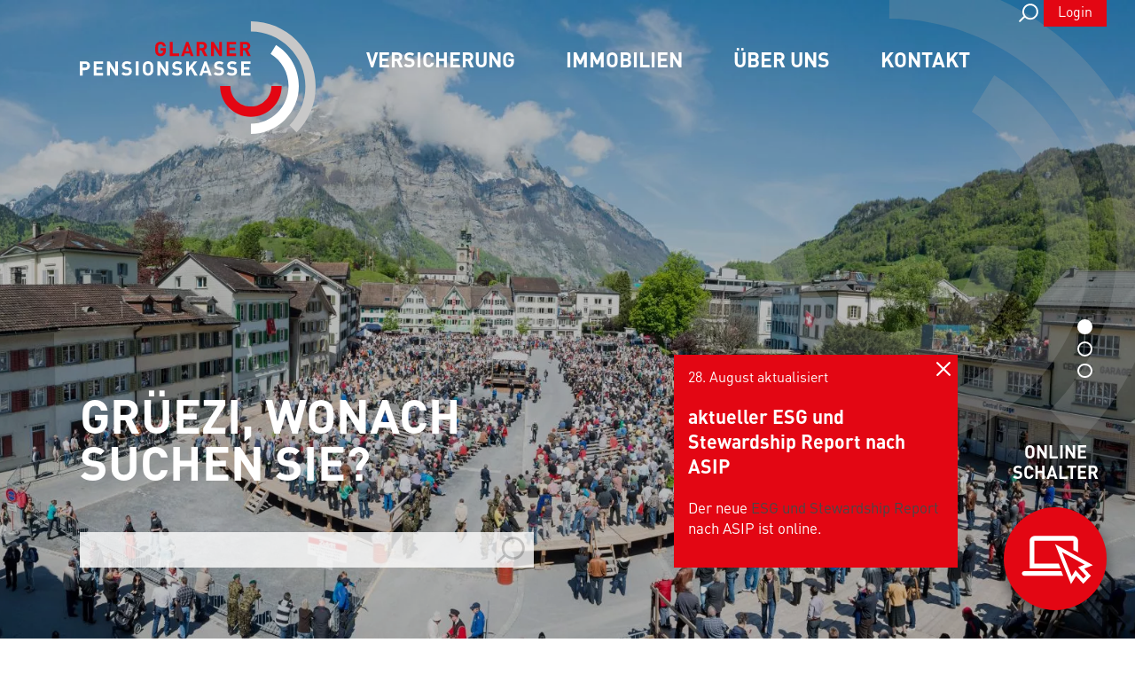

--- FILE ---
content_type: text/html; charset=UTF-8
request_url: https://glpk.ch/index.php?id=71
body_size: 8790
content:

<!DOCTYPE HTML>
<html lang="de">

<head>

  <meta name="viewport" content="width=device-width, minimum-scale=1.0">

  
<title>Glarner Pensionskasse</title>

<meta http-equiv="content-type" content="text/html; charset=UTF-8">
<meta name="description" content="Glarner Pensionskasse, Hauptstrasse 14, 8750 Glarus, Telefon 055 646 60 90">
<meta name="generator" content="Concrete CMS">
<meta name="msapplication-TileImage" content="https://glpk.ch/application/files/2116/9028/8900/favicon144.png">
<link rel="shortcut icon" href="https://glpk.ch/application/files/9616/9028/8899/favicon16.ico" type="image/x-icon">
<link rel="icon" href="https://glpk.ch/application/files/9616/9028/8899/favicon16.ico" type="image/x-icon">
<link rel="apple-touch-icon" href="https://glpk.ch/application/files/4716/9028/8899/favicon57.png">
<link rel="canonical" href="https://glpk.ch/">
<script type="text/javascript">
    var CCM_DISPATCHER_FILENAME = "/index.php";
    var CCM_CID = 1;
    var CCM_EDIT_MODE = false;
    var CCM_ARRANGE_MODE = false;
    var CCM_IMAGE_PATH = "/concrete/images";
    var CCM_APPLICATION_URL = "https://glpk.ch";
    var CCM_REL = "";
    var CCM_ACTIVE_LOCALE = "de_CH";
    var CCM_USER_REGISTERED = false;
</script>

<link href="/packages/lemonbrain_webp/css/min/lemonbrain_webp.min.css?ccm_nocache=e82fa269f6d3f1c50b248a752d454200ed10de6c" rel="stylesheet" type="text/css" media="all">

  

  <link rel="stylesheet" type="text/css" href="/packages/glpk/themes/glpk/css/main.css">
</head>

<body>
  <div class="ccm-page ccm-page-id-1 page-type-page page-template-full">

<header id="glpk-header" class="glpk-header">
  <div class="desktop-nav-overlay"></div>
  <div class="search-overlay on-home">
    <div class="search-controls lb-container">
      <p>Grüezi, wonach suchen Sie?</p>
              <form action="https://glpk.ch/suchresultate">
          <input type="text" class="glpk-search" name="query">
        </form>
          </div>
  </div>
  <div id="nav-container" class="nav-container">
    

    
<div class="nav-additionals">
  <div class="nav-search">
    <?xml version="1.0" encoding="utf-8"?>
<!-- Generator: Adobe Illustrator 27.5.0, SVG Export Plug-In . SVG Version: 6.00 Build 0)  -->
<svg version="1.1" id="Ebene_1" xmlns="http://www.w3.org/2000/svg" xmlns:xlink="http://www.w3.org/1999/xlink" x="0px" y="0px"
	 viewBox="0 0 45 43" style="enable-background:new 0 0 45 43;" xml:space="preserve">
<style type="text/css">
	.lupenpfad{fill:#FFFFFF;}
</style>
<path class="lupenpfad" d="M26.445,0.289c-10.078,0-18.277,8.285-18.277,18.469c0,3.842,1.169,7.412,3.164,10.371L0.884,39.276
	c-0.792,0.77-0.811,2.035-0.041,2.828c0.392,0.403,0.913,0.606,1.435,0.606c0.502,0,1.005-0.188,1.394-0.565l10.259-9.964
	c3.274,3.119,7.671,5.046,12.515,5.046c10.077,0,18.276-8.285,18.276-18.469S36.523,0.289,26.445,0.289z M26.445,33.228
	c-7.872,0-14.277-6.491-14.277-14.469c0-7.979,6.405-14.469,14.277-14.469s14.276,6.491,14.276,14.469
	C40.722,26.736,34.318,33.228,26.445,33.228z"/>
</svg>
  </div>
      <a href="https://mspension.gl.ch/" target="_blank" class="nav-login">Login</a>
  </div>

<div class="glpk-nav-inner lb-container">
  <a href="/">
    <div class="nav-logo">
      <?xml version="1.0" encoding="utf-8"?>
<!-- Generator: Adobe Illustrator 27.5.0, SVG Export Plug-In . SVG Version: 6.00 Build 0)  -->
<svg version="1.1" id="Ebene_1" xmlns="http://www.w3.org/2000/svg" xmlns:xlink="http://www.w3.org/1999/xlink" x="0px" y="0px"
	 viewBox="0 0 567.3 270.7" style="enable-background:new 0 0 567.3 270.7;" xml:space="preserve">
<style type="text/css">
	.logo0{fill:#C8C8C8;}
	.logo1{fill:#FFFFFF;}
	.logo2{fill:#E30613;}
</style>
<g>
	<g>
		<path class="logo0" d="M521.4,267.2L504,249.7c24.9-24.9,38.6-58,38.6-93.2S528.9,88.2,504,63.3c-24.7-24.7-57.6-38.4-92.6-38.6
			L411.5,0C453,0.2,492,16.5,521.4,45.8c29.6,29.6,45.8,68.9,45.8,110.7C567.3,198.3,551,237.6,521.4,267.2z"/>
		<path class="logo1" d="M411.5,270.7V246c50,0,90.6-40.7,90.6-90.6c0-31.7-16.1-60.6-43.2-77.2l13-21c34.4,21.2,54.9,57.9,54.9,98.3
			C526.9,219,475.1,270.7,411.5,270.7z"/>
		<path class="logo2" d="M411.5,229.5c-40.9,0-74.1-33.3-74.1-74.1h24.7c0,27.3,22.2,49.4,49.4,49.4c27.3,0,49.4-22.2,49.4-49.4h24.7
			C485.7,196.2,452.4,229.5,411.5,229.5z"/>
	</g>
	<g>
		<path class="logo2 textshape" d="M203.6,79.9c-2.6,2.7-5.8,3.9-9.6,3.9c-3.6,0-6.7-1.2-9.2-3.7c-1.5-1.5-2.4-3.2-2.8-5.1
			c-0.4-1.9-0.6-4.7-0.6-8.5c0-3.7,0.2-6.6,0.6-8.5c0.4-2,1.3-3.6,2.8-5.1c2.5-2.5,5.6-3.7,9.2-3.7c7.8,0,11.9,5,12.8,10.9h-6.7
			c-0.8-3.3-2.8-5-6.1-5c-1.8,0-3.2,0.6-4.3,1.8c-1.2,1.6-1.6,2.8-1.6,9.6c0,6.7,0.3,8,1.6,9.6c1,1.2,2.4,1.8,4.3,1.8
			c2,0,3.5-0.6,4.7-1.9c1-1.1,1.5-2.7,1.5-4.5v-1.3H194v-5.6h12.9v5C206.9,74.5,206,77.4,203.6,79.9z"/>
		<path class="logo2 textshape" d="M216.5,83.5V49.4h6.7v28.1h15.5v5.9L216.5,83.5L216.5,83.5z"/>
		<path class="logo2 textshape" d="M266.7,83.5l-2-6h-12.1l-2.1,6h-6.9L256,49.4h5.2l12.4,34.1H266.7z M258.8,59.4l-4.3,12.4h8.5L258.8,59.4z"/>
		<path class="logo2 textshape" d="M299.3,83.5l-6.7-13.6h-4.8v13.6h-6.7V49.4h13.4c6.9,0,11.1,4.7,11.1,10.4c0,4.8-2.9,7.8-6.2,9l7.6,14.7
			H299.3z M294.1,55.3h-6.3v9h6.3c2.9,0,4.8-1.9,4.8-4.5C299,57.2,297.1,55.3,294.1,55.3z"/>
		<path class="logo2 textshape" d="M336,83.5l-13.5-20.9v20.9h-6.7V49.4h5.9l13.5,20.9V49.4h6.7v34.1H336z"/>
		<path class="logo2 textshape" d="M353.3,83.5V49.4h22.5v5.9H360v8h13.5v5.9H360v8.3h15.8v5.9L353.3,83.5L353.3,83.5z"/>
		<path class="logo2 textshape" d="M403.7,83.5L397,69.9h-4.8v13.6h-6.7V49.4h13.4c6.9,0,11.1,4.7,11.1,10.4c0,4.8-2.9,7.8-6.2,9l7.6,14.7H403.7
			z M398.5,55.3h-6.3v9h6.3c2.9,0,4.8-1.9,4.8-4.5C403.3,57.2,401.4,55.3,398.5,55.3z"/>
		<path class="logo1 textshape" d="M13.2,117.5H6.7v12.8H0v-34h13.2c7,0,11.2,4.8,11.2,10.6C24.5,112.7,20.2,117.5,13.2,117.5z M12.9,102.2H6.7
			v9.3h6.2c3,0,4.9-1.9,4.9-4.6C17.8,104.1,15.9,102.2,12.9,102.2z"/>
		<path class="logo1 textshape" d="M33.4,130.4V96.3h22.4v5.9H40.1v8h13.5v5.9H40.1v8.3h15.8v5.9L33.4,130.4L33.4,130.4z"/>
		<path class="logo1 textshape" d="M85.9,130.4l-13.5-20.9v20.9h-6.7V96.3h5.9l13.5,20.9V96.3h6.7v34.1H85.9z"/>
		<path class="logo1 textshape" d="M112.5,130.7c-5.2,0-9.1-1.1-12.4-4.5l4.3-4.3c2.2,2.2,5.1,2.9,8.2,2.9c3.9,0,6-1.5,6-4.2
			c0-1.2-0.3-2.2-1.1-2.9c-0.7-0.6-1.4-1-3-1.2l-4.1-0.6c-2.9-0.4-5.1-1.3-6.6-2.8c-1.6-1.6-2.4-3.8-2.4-6.7
			c0-6.1,4.5-10.3,11.9-10.3c4.7,0,8.1,1.1,11,4l-4.2,4.2c-2.2-2.1-4.7-2.3-7-2.3c-3.5,0-5.3,2-5.3,4.3c0,0.9,0.3,1.8,1,2.4
			s1.8,1.1,3.2,1.3l4,0.6c3.1,0.4,5.1,1.3,6.5,2.6c1.8,1.7,2.6,4.2,2.6,7.2C125.1,126.9,119.6,130.7,112.5,130.7z"/>
		<path class="logo1 textshape" d="M134.7,130.4V96.3h6.7v34.1H134.7z"/>
		<path class="logo1 textshape" d="M173.3,126.9c-2.4,2.4-5.3,3.7-9.2,3.7s-6.8-1.3-9.2-3.7c-3.4-3.4-3.4-7.7-3.4-13.6s-0.1-10.1,3.4-13.6
			c2.4-2.4,5.4-3.7,9.2-3.7c3.9,0,6.8,1.3,9.2,3.7c3.4,3.4,3.4,7.7,3.4,13.6C176.7,119.2,176.8,123.5,173.3,126.9z M168.4,103.8
			c-1-1.1-2.4-1.8-4.3-1.8c-1.8,0-3.4,0.7-4.3,1.8c-1.3,1.4-1.6,3-1.6,9.6s0.3,8.1,1.6,9.6c1,1.1,2.5,1.8,4.3,1.8s3.3-0.7,4.3-1.8
			c1.3-1.4,1.7-3,1.7-9.6C170,106.8,169.7,105.2,168.4,103.8z"/>
		<path class="logo1 textshape" d="M207,130.4l-13.5-20.9v20.9h-6.7V96.3h5.9l13.5,20.9V96.3h6.7v34.1H207z"/>
		<path class="logo1 textshape" d="M233.6,130.7c-5.2,0-9.1-1.1-12.4-4.5l4.3-4.3c2.2,2.2,5.1,2.9,8.2,2.9c3.9,0,6-1.5,6-4.2
			c0-1.2-0.3-2.2-1.1-2.9c-0.7-0.6-1.4-1-3-1.2l-4.1-0.6c-2.9-0.4-5.1-1.3-6.6-2.8c-1.6-1.6-2.4-3.8-2.4-6.7
			c0-6.1,4.5-10.3,11.9-10.3c4.7,0,8.1,1.1,11,4l-4.2,4.2c-2.2-2.1-4.7-2.3-7-2.3c-3.5,0-5.3,2-5.3,4.3c0,0.9,0.3,1.8,1,2.4
			s1.8,1.1,3.2,1.3l4,0.6c3.1,0.4,5.1,1.3,6.5,2.6c1.8,1.7,2.6,4.2,2.6,7.2C246.2,126.9,240.7,130.7,233.6,130.7z"/>
		<path class="logo1 textshape" d="M275.7,130.4l-8.8-15.5l-4.4,5.3v10.2h-6.7V96.3h6.7v14.8l12-14.8h8.1l-11.3,13.5l12.1,20.5L275.7,130.4
			L275.7,130.4z"/>
		<path class="logo1 textshape" d="M310.4,130.4l-2-6h-12.1l-2.1,6h-6.9l12.4-34.1h5.2l12.4,34.1H310.4z M302.5,106.3l-4.3,12.4h8.5L302.5,106.3
			z"/>
		<path class="logo1 textshape" d="M334.3,130.7c-5.2,0-9.1-1.1-12.4-4.5l4.3-4.3c2.2,2.2,5.1,2.9,8.2,2.9c3.9,0,6-1.5,6-4.2
			c0-1.2-0.3-2.2-1.1-2.9c-0.7-0.6-1.4-1-3-1.2l-4.1-0.6c-2.9-0.4-5.1-1.3-6.6-2.8c-1.6-1.6-2.4-3.8-2.4-6.7
			c0-6.1,4.5-10.3,11.9-10.3c4.7,0,8.1,1.1,11,4l-4.2,4.2c-2.2-2.1-4.7-2.3-7-2.3c-3.5,0-5.3,2-5.3,4.3c0,0.9,0.3,1.8,1,2.4
			s1.8,1.1,3.2,1.3l4,0.6c3.1,0.4,5.1,1.3,6.5,2.6c1.8,1.7,2.6,4.2,2.6,7.2C346.9,126.9,341.4,130.7,334.3,130.7z"/>
		<path class="logo1 textshape" d="M365.7,130.7c-5.2,0-9.1-1.1-12.4-4.5l4.3-4.3c2.2,2.2,5.1,2.9,8.2,2.9c3.9,0,6-1.5,6-4.2
			c0-1.2-0.3-2.2-1.1-2.9c-0.7-0.6-1.4-1-3-1.2l-4.1-0.6c-2.9-0.4-5.1-1.3-6.6-2.8c-1.6-1.6-2.4-3.8-2.4-6.7
			c0-6.1,4.5-10.3,11.9-10.3c4.7,0,8.1,1.1,11,4l-4.2,4.2c-2.2-2.1-4.7-2.3-7-2.3c-3.5,0-5.3,2-5.3,4.3c0,0.9,0.3,1.8,1,2.4
			s1.8,1.1,3.2,1.3l4,0.6c3.1,0.4,5.1,1.3,6.5,2.6c1.8,1.7,2.6,4.2,2.6,7.2C378.3,126.9,372.8,130.7,365.7,130.7z"/>
		<path class="logo1 textshape" d="M387.9,130.4V96.3h22.5v5.9h-15.8v8H408v5.9h-13.5v8.3h15.8v5.9L387.9,130.4L387.9,130.4z"/>
	</g>
</g>
</svg>
    </div>
  </a>
  <div class="mobile-trigger"></div>

  <nav class="glpk-nav">
    <div class="mobile-closer"></div>
    <div class="mobile-login-external">
              <a href="https://mspension.gl.ch/" target="_blank" class="nav-login">Login</a>
          </div>
    <div class="mobile-search-input">
              <form action="https://glpk.ch/suchresultate">
          <input type="text" class="glpk-search" name="query">
        </form>
          </div>
    <div class="mobile-footer-link">
              <a href="https://glpk.ch/ueber-uns/login-stiftungsrat">
          Login Stiftungsrat        </a>
          </div>
    <span class='nav-lvl-1  submenu-1' data-id='233'>Versicherung</span><div class='flyin-menu'><div class='lb-container extended-nav'><div class='second-lvl-nav'>
                  <span class='nav-lvl-2 submenu-1' data-third-lvl='237'>
                  Für Aktivversicherte
                  </span>
                <div class='third-lvl-nav-mobile'><ul class='third-lvl-nav-list third-lvl-237'><li><a href='https://glpk.ch/versicherung/fuer-aktivversicherte/leistungen' target=''>Leistungen</a></li><li><a href='https://glpk.ch/versicherung/fuer-aktivversicherte/eintritt' target=''>Eintritt</a></li><li><a href='https://glpk.ch/versicherung/fuer-aktivversicherte/sparplan-plus' target=''>Sparplan PLUS</a></li><li><a href='https://glpk.ch/versicherung/fuer-aktivversicherte/zivilstandsaenderungen' target=''>Zivilstandsänderungen</a></li><li><a href='https://glpk.ch/versicherung/fuer-aktivversicherte/lebenspartnerschaft' target=''>Lebenspartnerschaft</a></li><li><a href='https://glpk.ch/versicherung/fuer-aktivversicherte/todesfallkapital' target=''>Todesfallkapital</a></li><li><a href='https://glpk.ch/versicherung/fuer-aktivversicherte/freiwillige-einlagen' target=''>Freiwillige Einlagen</a></li><li><a href='https://glpk.ch/versicherung/fuer-aktivversicherte/zusatzvorsorge' target=''>Zusatzvorsorge</a></li><li><a href='https://glpk.ch/versicherung/fuer-aktivversicherte/wohneigentumsfoerderung' target=''>Wohneigentumsförderung</a></li><li><a href='https://glpk.ch/versicherung/fuer-aktivversicherte/unbezahlter-urlaub' target=''>Unbezahlter Urlaub</a></li><li><a href='https://glpk.ch/versicherung/fuer-aktivversicherte/austritt' target=''>Austritt</a></li><li><a href='https://glpk.ch/versicherung/fuer-aktivversicherte/pensionierung' target=''>Pensionierung</a></li></ul></div>
                  <span class='nav-lvl-2 submenu-1' data-third-lvl='238'>
                  Für Rentenbeziehende
                  </span>
                <div class='third-lvl-nav-mobile'><ul class='third-lvl-nav-list third-lvl-238'><li><a href='https://glpk.ch/versicherung/fuer-rentenbeziehende/leistungen' target=''>Leistungen</a></li><li><a href='https://glpk.ch/versicherung/fuer-rentenbeziehende/rentenauszahlungen' target=''>Rentenauszahlungen</a></li><li><a href='https://glpk.ch/versicherung/fuer-rentenbeziehende/rentenbeziehende-im-ausland' target=''>Rentenbeziehende im Ausland</a></li><li><a href='https://glpk.ch/versicherung/fuer-rentenbeziehende/steuerbescheinigung' target=''>Steuerbescheinigung</a></li><li><a href='https://glpk.ch/versicherung/fuer-rentenbeziehende/teuerungsanpassung' target=''>Teuerungsanpassung</a></li><li><a href='https://glpk.ch/versicherung/fuer-rentenbeziehende/mutationen' target=''>Mutationen</a></li><li><a href='https://glpk.ch/versicherung/fuer-rentenbeziehende/todesfall' target=''>Todesfall</a></li></ul></div>
                  <span class='nav-lvl-2'>
                    <a href='https://glpk.ch/versicherung/fuer-arbeitgeber' target='_blank'>Für Arbeitgeber</a>
                  </span>
                
                  <span class='nav-lvl-2 submenu-1' data-third-lvl='240'>
                  Onlineschalter
                  </span>
                <div class='third-lvl-nav-mobile'><ul class='third-lvl-nav-list third-lvl-240'><li><a href='https://glpk.ch/versicherung/onlineschalter/formulare' target=''>Formulare</a></li><li><a href='https://glpk.ch/versicherung/onlineschalter/merkblaetter' target=''>Merkblätter</a></li><li><a href='https://glpk.ch/versicherung/onlineschalter/reglemente' target=''>Reglemente</a></li></ul></div></div><div class="third-lvl-nav"><ul class='third-lvl-nav-list third-lvl-237'><li><a href='https://glpk.ch/versicherung/fuer-aktivversicherte/leistungen' target=''>Leistungen</a></li><li><a href='https://glpk.ch/versicherung/fuer-aktivversicherte/eintritt' target=''>Eintritt</a></li><li><a href='https://glpk.ch/versicherung/fuer-aktivversicherte/sparplan-plus' target=''>Sparplan PLUS</a></li><li><a href='https://glpk.ch/versicherung/fuer-aktivversicherte/zivilstandsaenderungen' target=''>Zivilstandsänderungen</a></li><li><a href='https://glpk.ch/versicherung/fuer-aktivversicherte/lebenspartnerschaft' target=''>Lebenspartnerschaft</a></li><li><a href='https://glpk.ch/versicherung/fuer-aktivversicherte/todesfallkapital' target=''>Todesfallkapital</a></li><li><a href='https://glpk.ch/versicherung/fuer-aktivversicherte/freiwillige-einlagen' target=''>Freiwillige Einlagen</a></li><li><a href='https://glpk.ch/versicherung/fuer-aktivversicherte/zusatzvorsorge' target=''>Zusatzvorsorge</a></li><li><a href='https://glpk.ch/versicherung/fuer-aktivversicherte/wohneigentumsfoerderung' target=''>Wohneigentumsförderung</a></li><li><a href='https://glpk.ch/versicherung/fuer-aktivversicherte/unbezahlter-urlaub' target=''>Unbezahlter Urlaub</a></li><li><a href='https://glpk.ch/versicherung/fuer-aktivversicherte/austritt' target=''>Austritt</a></li><li><a href='https://glpk.ch/versicherung/fuer-aktivversicherte/pensionierung' target=''>Pensionierung</a></li></ul><ul class='third-lvl-nav-list third-lvl-238'><li><a href='https://glpk.ch/versicherung/fuer-rentenbeziehende/leistungen' target=''>Leistungen</a></li><li><a href='https://glpk.ch/versicherung/fuer-rentenbeziehende/rentenauszahlungen' target=''>Rentenauszahlungen</a></li><li><a href='https://glpk.ch/versicherung/fuer-rentenbeziehende/rentenbeziehende-im-ausland' target=''>Rentenbeziehende im Ausland</a></li><li><a href='https://glpk.ch/versicherung/fuer-rentenbeziehende/steuerbescheinigung' target=''>Steuerbescheinigung</a></li><li><a href='https://glpk.ch/versicherung/fuer-rentenbeziehende/teuerungsanpassung' target=''>Teuerungsanpassung</a></li><li><a href='https://glpk.ch/versicherung/fuer-rentenbeziehende/mutationen' target=''>Mutationen</a></li><li><a href='https://glpk.ch/versicherung/fuer-rentenbeziehende/todesfall' target=''>Todesfall</a></li></ul><ul class='third-lvl-nav-list third-lvl-238'><li><a href='https://glpk.ch/versicherung/fuer-rentenbeziehende/leistungen' target=''>Leistungen</a></li><li><a href='https://glpk.ch/versicherung/fuer-rentenbeziehende/rentenauszahlungen' target=''>Rentenauszahlungen</a></li><li><a href='https://glpk.ch/versicherung/fuer-rentenbeziehende/rentenbeziehende-im-ausland' target=''>Rentenbeziehende im Ausland</a></li><li><a href='https://glpk.ch/versicherung/fuer-rentenbeziehende/steuerbescheinigung' target=''>Steuerbescheinigung</a></li><li><a href='https://glpk.ch/versicherung/fuer-rentenbeziehende/teuerungsanpassung' target=''>Teuerungsanpassung</a></li><li><a href='https://glpk.ch/versicherung/fuer-rentenbeziehende/mutationen' target=''>Mutationen</a></li><li><a href='https://glpk.ch/versicherung/fuer-rentenbeziehende/todesfall' target=''>Todesfall</a></li></ul><ul class='third-lvl-nav-list third-lvl-240'><li><a href='https://glpk.ch/versicherung/onlineschalter/formulare' target=''>Formulare</a></li><li><a href='https://glpk.ch/versicherung/onlineschalter/merkblaetter' target=''>Merkblätter</a></li><li><a href='https://glpk.ch/versicherung/onlineschalter/reglemente' target=''>Reglemente</a></li></ul></div><div class="something"></div></div></div>
              <span class='nav-lvl-1  submenu-'>
                <a href='https://glpk.ch/immobilien'>Immobilien</a>
              </span>
            <span class='nav-lvl-1  submenu-1' data-id='235'>&Uuml;ber uns</span><div class='flyin-menu'><div class='lb-container extended-nav'><div class='second-lvl-nav'>
                  <span class='nav-lvl-2'>
                    <a href='https://glpk.ch/ueber-uns/angeschlossene-arbeitgeber' target=''>Angeschlossene Arbeitgeber</a>
                  </span>
                
                  <span class='nav-lvl-2 submenu-1' data-third-lvl='241'>
                  Vermögen
                  </span>
                <div class='third-lvl-nav-mobile'><ul class='third-lvl-nav-list third-lvl-241'><li><a href='https://glpk.ch/ueber-uns/vermoegen/anlagestrategie' target=''>Anlagestrategie</a></li><li><a href='https://glpk.ch/ueber-uns/vermoegen/vermoegensaufteilung' target=''>Vermögensaufteilung</a></li><li><a href='https://glpk.ch/ueber-uns/vermoegen/deckungsgrad' target=''>Deckungsgrad</a></li><li><a href='https://glpk.ch/ueber-uns/vermoegen/aktionaersstimmrecht' target=''>Aktionärsstimmrecht</a></li><li><a href='https://glpk.ch/ueber-uns/vermoegen/esg-engagement' target=''>ESG Engagement</a></li><li><a href='https://glpk.ch/ueber-uns/vermoegen/vermoegensverwaltung' target=''>Vermögensverwaltung</a></li><li><a href='https://glpk.ch/ueber-uns/vermoegen/immobilien' target=''>Immobilien</a></li></ul></div>
                  <span class='nav-lvl-2'>
                    <a href='https://glpk.ch/ueber-uns/zinssaetze-eckwerte' target=''>Zinssätze/Eckwerte</a>
                  </span>
                
                  <span class='nav-lvl-2'>
                    <a href='https://glpk.ch/ueber-uns/Umwandlungssatz' target=''>Umwandlungssatz</a>
                  </span>
                
                  <span class='nav-lvl-2'>
                    <a href='https://glpk.ch/ueber-uns/team' target=''>Team</a>
                  </span>
                
                  <span class='nav-lvl-2'>
                    <a href='https://glpk.ch/ueber-uns/stiftungsrat' target=''>Stiftungsrat</a>
                  </span>
                
                  <span class='nav-lvl-2'>
                    <a href='https://glpk.ch/ueber-uns/ausschuss' target=''>Ausschuss</a>
                  </span>
                
                  <span class='nav-lvl-2 submenu-1' data-third-lvl='246'>
                  Archiv
                  </span>
                <div class='third-lvl-nav-mobile'><ul class='third-lvl-nav-list third-lvl-246'><li><a href='https://glpk.ch/ueber-uns/archiv/newsletter' target=''>Newsletter</a></li><li><a href='https://glpk.ch/ueber-uns/archiv/geschaeftsberichte' target=''>Geschäftsberichte</a></li></ul></div>
                  <span class='nav-lvl-2'>
                    <a href='https://glpk.ch/ueber-uns/kontakt' target=''>Kontakt</a>
                  </span>
                </div><div class="third-lvl-nav"><ul class='third-lvl-nav-list third-lvl-240'><li><a href='https://glpk.ch/versicherung/onlineschalter/formulare' target=''>Formulare</a></li><li><a href='https://glpk.ch/versicherung/onlineschalter/merkblaetter' target=''>Merkblätter</a></li><li><a href='https://glpk.ch/versicherung/onlineschalter/reglemente' target=''>Reglemente</a></li></ul><ul class='third-lvl-nav-list third-lvl-241'><li><a href='https://glpk.ch/ueber-uns/vermoegen/anlagestrategie' target=''>Anlagestrategie</a></li><li><a href='https://glpk.ch/ueber-uns/vermoegen/vermoegensaufteilung' target=''>Vermögensaufteilung</a></li><li><a href='https://glpk.ch/ueber-uns/vermoegen/deckungsgrad' target=''>Deckungsgrad</a></li><li><a href='https://glpk.ch/ueber-uns/vermoegen/aktionaersstimmrecht' target=''>Aktionärsstimmrecht</a></li><li><a href='https://glpk.ch/ueber-uns/vermoegen/esg-engagement' target=''>ESG Engagement</a></li><li><a href='https://glpk.ch/ueber-uns/vermoegen/vermoegensverwaltung' target=''>Vermögensverwaltung</a></li><li><a href='https://glpk.ch/ueber-uns/vermoegen/immobilien' target=''>Immobilien</a></li></ul><ul class='third-lvl-nav-list third-lvl-241'><li><a href='https://glpk.ch/ueber-uns/vermoegen/anlagestrategie' target=''>Anlagestrategie</a></li><li><a href='https://glpk.ch/ueber-uns/vermoegen/vermoegensaufteilung' target=''>Vermögensaufteilung</a></li><li><a href='https://glpk.ch/ueber-uns/vermoegen/deckungsgrad' target=''>Deckungsgrad</a></li><li><a href='https://glpk.ch/ueber-uns/vermoegen/aktionaersstimmrecht' target=''>Aktionärsstimmrecht</a></li><li><a href='https://glpk.ch/ueber-uns/vermoegen/esg-engagement' target=''>ESG Engagement</a></li><li><a href='https://glpk.ch/ueber-uns/vermoegen/vermoegensverwaltung' target=''>Vermögensverwaltung</a></li><li><a href='https://glpk.ch/ueber-uns/vermoegen/immobilien' target=''>Immobilien</a></li></ul><ul class='third-lvl-nav-list third-lvl-241'><li><a href='https://glpk.ch/ueber-uns/vermoegen/anlagestrategie' target=''>Anlagestrategie</a></li><li><a href='https://glpk.ch/ueber-uns/vermoegen/vermoegensaufteilung' target=''>Vermögensaufteilung</a></li><li><a href='https://glpk.ch/ueber-uns/vermoegen/deckungsgrad' target=''>Deckungsgrad</a></li><li><a href='https://glpk.ch/ueber-uns/vermoegen/aktionaersstimmrecht' target=''>Aktionärsstimmrecht</a></li><li><a href='https://glpk.ch/ueber-uns/vermoegen/esg-engagement' target=''>ESG Engagement</a></li><li><a href='https://glpk.ch/ueber-uns/vermoegen/vermoegensverwaltung' target=''>Vermögensverwaltung</a></li><li><a href='https://glpk.ch/ueber-uns/vermoegen/immobilien' target=''>Immobilien</a></li></ul><ul class='third-lvl-nav-list third-lvl-241'><li><a href='https://glpk.ch/ueber-uns/vermoegen/anlagestrategie' target=''>Anlagestrategie</a></li><li><a href='https://glpk.ch/ueber-uns/vermoegen/vermoegensaufteilung' target=''>Vermögensaufteilung</a></li><li><a href='https://glpk.ch/ueber-uns/vermoegen/deckungsgrad' target=''>Deckungsgrad</a></li><li><a href='https://glpk.ch/ueber-uns/vermoegen/aktionaersstimmrecht' target=''>Aktionärsstimmrecht</a></li><li><a href='https://glpk.ch/ueber-uns/vermoegen/esg-engagement' target=''>ESG Engagement</a></li><li><a href='https://glpk.ch/ueber-uns/vermoegen/vermoegensverwaltung' target=''>Vermögensverwaltung</a></li><li><a href='https://glpk.ch/ueber-uns/vermoegen/immobilien' target=''>Immobilien</a></li></ul><ul class='third-lvl-nav-list third-lvl-241'><li><a href='https://glpk.ch/ueber-uns/vermoegen/anlagestrategie' target=''>Anlagestrategie</a></li><li><a href='https://glpk.ch/ueber-uns/vermoegen/vermoegensaufteilung' target=''>Vermögensaufteilung</a></li><li><a href='https://glpk.ch/ueber-uns/vermoegen/deckungsgrad' target=''>Deckungsgrad</a></li><li><a href='https://glpk.ch/ueber-uns/vermoegen/aktionaersstimmrecht' target=''>Aktionärsstimmrecht</a></li><li><a href='https://glpk.ch/ueber-uns/vermoegen/esg-engagement' target=''>ESG Engagement</a></li><li><a href='https://glpk.ch/ueber-uns/vermoegen/vermoegensverwaltung' target=''>Vermögensverwaltung</a></li><li><a href='https://glpk.ch/ueber-uns/vermoegen/immobilien' target=''>Immobilien</a></li></ul><ul class='third-lvl-nav-list third-lvl-241'><li><a href='https://glpk.ch/ueber-uns/vermoegen/anlagestrategie' target=''>Anlagestrategie</a></li><li><a href='https://glpk.ch/ueber-uns/vermoegen/vermoegensaufteilung' target=''>Vermögensaufteilung</a></li><li><a href='https://glpk.ch/ueber-uns/vermoegen/deckungsgrad' target=''>Deckungsgrad</a></li><li><a href='https://glpk.ch/ueber-uns/vermoegen/aktionaersstimmrecht' target=''>Aktionärsstimmrecht</a></li><li><a href='https://glpk.ch/ueber-uns/vermoegen/esg-engagement' target=''>ESG Engagement</a></li><li><a href='https://glpk.ch/ueber-uns/vermoegen/vermoegensverwaltung' target=''>Vermögensverwaltung</a></li><li><a href='https://glpk.ch/ueber-uns/vermoegen/immobilien' target=''>Immobilien</a></li></ul><ul class='third-lvl-nav-list third-lvl-246'><li><a href='https://glpk.ch/ueber-uns/archiv/newsletter' target=''>Newsletter</a></li><li><a href='https://glpk.ch/ueber-uns/archiv/geschaeftsberichte' target=''>Geschäftsberichte</a></li></ul><ul class='third-lvl-nav-list third-lvl-246'><li><a href='https://glpk.ch/ueber-uns/archiv/newsletter' target=''>Newsletter</a></li><li><a href='https://glpk.ch/ueber-uns/archiv/geschaeftsberichte' target=''>Geschäftsberichte</a></li></ul></div><div class="something"></div></div></div>
              <span class='nav-lvl-1  submenu-'>
                <a href='https://glpk.ch/kontakt'>Kontakt</a>
              </span>
              </nav>
</div>

  </div>
</header>

<main class="glpk-main">
  

    
  <div class="hero-slider" id="hero-slider-677">
                  <div class="slide active">
          <div class="lb-img-wrapper  height100p" >
    <picture><source media="(orientation: landscape)" type="image/webp" srcset="https://glpk.ch/application/files/thumbnails/webp_small/1017/1636/0070/Landsgemeinde_mittel.webp 300w,https://glpk.ch/application/files/thumbnails/webp_small_2x/1017/1636/0070/Landsgemeinde_mittel.webp 600w,https://glpk.ch/application/files/thumbnails/webp_medium/1017/1636/0070/Landsgemeinde_mittel.webp 1200w,https://glpk.ch/application/files/thumbnails/webp_medium_2x/1017/1636/0070/Landsgemeinde_mittel.webp 2400w,https://glpk.ch/application/files/thumbnails/webp_large/1017/1636/0070/Landsgemeinde_mittel.webp 1800w,https://glpk.ch/application/files/thumbnails/webp_large_2x/1017/1636/0070/Landsgemeinde_mittel.webp 3600w" sizes="100vw"><source media="(orientation: landscape)" type="image/jpg" srcset="https://glpk.ch/application/files/thumbnails/webp_small/1017/1636/0070/Landsgemeinde_mittel.jpg 300w,https://glpk.ch/application/files/thumbnails/webp_small_2x/1017/1636/0070/Landsgemeinde_mittel.jpg 600w,https://glpk.ch/application/files/thumbnails/webp_medium/1017/1636/0070/Landsgemeinde_mittel.jpg 1200w,https://glpk.ch/application/files/thumbnails/webp_medium_2x/1017/1636/0070/Landsgemeinde_mittel.jpg 2400w,https://glpk.ch/application/files/thumbnails/webp_large/1017/1636/0070/Landsgemeinde_mittel.jpg 1800w,https://glpk.ch/application/files/thumbnails/webp_large_2x/1017/1636/0070/Landsgemeinde_mittel.jpg 3600w" sizes="100vw"><source media="(orientation: portrait)" type="image/webp" srcset="https://glpk.ch/application/files/thumbnails/webp_small/1017/1636/0070/Landsgemeinde_mittel.webp 300w,https://glpk.ch/application/files/thumbnails/webp_small_2x/1017/1636/0070/Landsgemeinde_mittel.webp 600w,https://glpk.ch/application/files/thumbnails/webp_medium/1017/1636/0070/Landsgemeinde_mittel.webp 1200w,https://glpk.ch/application/files/thumbnails/webp_medium_2x/1017/1636/0070/Landsgemeinde_mittel.webp 2400w,https://glpk.ch/application/files/thumbnails/webp_large/1017/1636/0070/Landsgemeinde_mittel.webp 1800w,https://glpk.ch/application/files/thumbnails/webp_large_2x/1017/1636/0070/Landsgemeinde_mittel.webp 3600w" sizes="400vw"><source media="(orientation: portrait)" type="image/jpg" srcset="https://glpk.ch/application/files/thumbnails/webp_small/1017/1636/0070/Landsgemeinde_mittel.jpg 300w,https://glpk.ch/application/files/thumbnails/webp_small_2x/1017/1636/0070/Landsgemeinde_mittel.jpg 600w,https://glpk.ch/application/files/thumbnails/webp_medium/1017/1636/0070/Landsgemeinde_mittel.jpg 1200w,https://glpk.ch/application/files/thumbnails/webp_medium_2x/1017/1636/0070/Landsgemeinde_mittel.jpg 2400w,https://glpk.ch/application/files/thumbnails/webp_large/1017/1636/0070/Landsgemeinde_mittel.jpg 1800w,https://glpk.ch/application/files/thumbnails/webp_large_2x/1017/1636/0070/Landsgemeinde_mittel.jpg 3600w" sizes="400vw">
        <img    src="https://glpk.ch/application/files/1017/1636/0070/Landsgemeinde_mittel.jpg" alt=""  class="lb-object-fit-cover lb-object-fit">
    </picture>
    </div>
            </div>
                        <div class="slide ">
          <div class="lb-img-wrapper  height100p" >
    <picture><source media="(orientation: landscape)" type="image/webp" srcset="https://glpk.ch/application/files/thumbnails/webp_small/5217/5636/9830/1000062711.webp 300w,https://glpk.ch/application/files/thumbnails/webp_small_2x/5217/5636/9830/1000062711.webp 600w,https://glpk.ch/application/files/thumbnails/webp_medium/5217/5636/9830/1000062711.webp 1200w,https://glpk.ch/application/files/thumbnails/webp_medium_2x/5217/5636/9830/1000062711.webp 2400w,https://glpk.ch/application/files/thumbnails/webp_large/5217/5636/9830/1000062711.webp 1800w,https://glpk.ch/application/files/thumbnails/webp_large_2x/5217/5636/9830/1000062711.webp 3600w" sizes="100vw"><source media="(orientation: landscape)" type="image/jpg" srcset="https://glpk.ch/application/files/thumbnails/webp_small/5217/5636/9830/1000062711.jpg 300w,https://glpk.ch/application/files/thumbnails/webp_small_2x/5217/5636/9830/1000062711.jpg 600w,https://glpk.ch/application/files/thumbnails/webp_medium/5217/5636/9830/1000062711.jpg 1200w,https://glpk.ch/application/files/thumbnails/webp_medium_2x/5217/5636/9830/1000062711.jpg 2400w,https://glpk.ch/application/files/thumbnails/webp_large/5217/5636/9830/1000062711.jpg 1800w,https://glpk.ch/application/files/thumbnails/webp_large_2x/5217/5636/9830/1000062711.jpg 3600w" sizes="100vw"><source media="(orientation: portrait)" type="image/webp" srcset="https://glpk.ch/application/files/thumbnails/webp_small/5217/5636/9830/1000062711.webp 300w,https://glpk.ch/application/files/thumbnails/webp_small_2x/5217/5636/9830/1000062711.webp 600w,https://glpk.ch/application/files/thumbnails/webp_medium/5217/5636/9830/1000062711.webp 1200w,https://glpk.ch/application/files/thumbnails/webp_medium_2x/5217/5636/9830/1000062711.webp 2400w,https://glpk.ch/application/files/thumbnails/webp_large/5217/5636/9830/1000062711.webp 1800w,https://glpk.ch/application/files/thumbnails/webp_large_2x/5217/5636/9830/1000062711.webp 3600w" sizes="400vw"><source media="(orientation: portrait)" type="image/jpg" srcset="https://glpk.ch/application/files/thumbnails/webp_small/5217/5636/9830/1000062711.jpg 300w,https://glpk.ch/application/files/thumbnails/webp_small_2x/5217/5636/9830/1000062711.jpg 600w,https://glpk.ch/application/files/thumbnails/webp_medium/5217/5636/9830/1000062711.jpg 1200w,https://glpk.ch/application/files/thumbnails/webp_medium_2x/5217/5636/9830/1000062711.jpg 2400w,https://glpk.ch/application/files/thumbnails/webp_large/5217/5636/9830/1000062711.jpg 1800w,https://glpk.ch/application/files/thumbnails/webp_large_2x/5217/5636/9830/1000062711.jpg 3600w" sizes="400vw">
        <img    src="https://glpk.ch/application/files/5217/5636/9830/1000062711.jpg" alt=""  class="lb-object-fit-cover lb-object-fit">
    </picture>
    </div>
            </div>
                        <div class="slide ">
          <div class="lb-img-wrapper  height100p" >
    <picture><source media="(orientation: landscape)" type="image/webp" srcset="https://glpk.ch/application/files/thumbnails/webp_small/1817/4377/2969/1000000516.webp 300w,https://glpk.ch/application/files/thumbnails/webp_small_2x/1817/4377/2969/1000000516.webp 600w,https://glpk.ch/application/files/thumbnails/webp_medium/1817/4377/2969/1000000516.webp 1200w,https://glpk.ch/application/files/thumbnails/webp_medium_2x/1817/4377/2969/1000000516.webp 2400w,https://glpk.ch/application/files/thumbnails/webp_large/1817/4377/2969/1000000516.webp 1800w,https://glpk.ch/application/files/thumbnails/webp_large_2x/1817/4377/2969/1000000516.webp 3600w" sizes="100vw"><source media="(orientation: landscape)" type="image/jpg" srcset="https://glpk.ch/application/files/thumbnails/webp_small/1817/4377/2969/1000000516.jpg 300w,https://glpk.ch/application/files/thumbnails/webp_small_2x/1817/4377/2969/1000000516.jpg 600w,https://glpk.ch/application/files/thumbnails/webp_medium/1817/4377/2969/1000000516.jpg 1200w,https://glpk.ch/application/files/thumbnails/webp_medium_2x/1817/4377/2969/1000000516.jpg 2400w,https://glpk.ch/application/files/thumbnails/webp_large/1817/4377/2969/1000000516.jpg 1800w,https://glpk.ch/application/files/thumbnails/webp_large_2x/1817/4377/2969/1000000516.jpg 3600w" sizes="100vw"><source media="(orientation: portrait)" type="image/webp" srcset="https://glpk.ch/application/files/thumbnails/webp_small/1817/4377/2969/1000000516.webp 300w,https://glpk.ch/application/files/thumbnails/webp_small_2x/1817/4377/2969/1000000516.webp 600w,https://glpk.ch/application/files/thumbnails/webp_medium/1817/4377/2969/1000000516.webp 1200w,https://glpk.ch/application/files/thumbnails/webp_medium_2x/1817/4377/2969/1000000516.webp 2400w,https://glpk.ch/application/files/thumbnails/webp_large/1817/4377/2969/1000000516.webp 1800w,https://glpk.ch/application/files/thumbnails/webp_large_2x/1817/4377/2969/1000000516.webp 3600w" sizes="400vw"><source media="(orientation: portrait)" type="image/jpg" srcset="https://glpk.ch/application/files/thumbnails/webp_small/1817/4377/2969/1000000516.jpg 300w,https://glpk.ch/application/files/thumbnails/webp_small_2x/1817/4377/2969/1000000516.jpg 600w,https://glpk.ch/application/files/thumbnails/webp_medium/1817/4377/2969/1000000516.jpg 1200w,https://glpk.ch/application/files/thumbnails/webp_medium_2x/1817/4377/2969/1000000516.jpg 2400w,https://glpk.ch/application/files/thumbnails/webp_large/1817/4377/2969/1000000516.jpg 1800w,https://glpk.ch/application/files/thumbnails/webp_large_2x/1817/4377/2969/1000000516.jpg 3600w" sizes="400vw">
        <img    src="https://glpk.ch/application/files/1817/4377/2969/1000000516.jpg" alt=""  class="lb-object-fit-cover lb-object-fit">
    </picture>
    </div>
            </div>
              <div class="dark-overlay"></div>
    <div class="circle-overlay">
      <?xml version="1.0" encoding="utf-8"?>
<!-- Generator: Adobe Illustrator 27.5.0, SVG Export Plug-In . SVG Version: 6.00 Build 0)  -->
<svg version="1.1" id="Ebene_1" xmlns="http://www.w3.org/2000/svg" xmlns:xlink="http://www.w3.org/1999/xlink" x="0px" y="0px"
	 viewBox="0 0 233.9 275.5" style="enable-background:new 0 0 233.9 275.5;" xml:space="preserve">
<style type="text/css">
	.overlay{fill:#a5a5a5;}
</style>
<g>
	<g>
		<path class="overlay" d="M186,269.6l-17.4-17.5c24.9-24.9,38.6-58,38.6-93.2s-13.7-68.3-38.6-93.2C143.9,41,111,27.3,76,27.1l0.1-24.7
			c41.5,0.2,80.5,16.5,109.9,45.8c29.6,29.6,45.8,68.9,45.8,110.7C231.9,200.7,215.6,240,186,269.6z"/>
		<path class="overlay" d="M76.1,273.1v-24.7c50,0,90.6-40.7,90.6-90.6c0-31.7-16.1-60.6-43.2-77.2l13-21c34.4,21.2,54.9,57.9,54.9,98.3
			C191.5,221.4,139.7,273.1,76.1,273.1z"/>
		<path class="overlay" d="M76.1,231.9C35.2,231.9,2,198.6,2,157.8h24.7c0,27.3,22.2,49.4,49.4,49.4c27.3,0,49.4-22.2,49.4-49.4h24.7
			C150.3,198.6,117,231.9,76.1,231.9z"/>
	</g>
</g>
</svg>
    </div>
          <div class="slider-nav">
                              <div class="nav-dot active" data-slide-index="0"></div>
                                        <div class="nav-dot " data-slide-index="1"></div>
                                        <div class="nav-dot " data-slide-index="2"></div>
                        </div>
    
          <div class="red-box-overlay">
        <div class="red-box">
          <div class="red-box-close"></div>
          <div class="red-box-date">28. August aktualisiert</div>
          <div class="red-box-text"><p class="lead">aktueller ESG und Stewardship Report nach ASIP</p>

<p>Der neue <a href="https://glpk.ch/application/files/6917/5636/2662/ESG_and_Stewardship_Report_2024_GLPK.pdf" target="_blank">ESG und Stewardship Report</a> nach ASIP ist online.</p>
</div>
                            </div>
      </div>
      <div class="red-box-trigger"></div>
      </div>


<script>
  window.addEventListener("spaConfigDone", function() {
    if (window.spa && window.spa.shell.HeroSlider) {
      window.spa.shell.heroSlider677 = new window.spa.shell.HeroSlider();
    }
  });

  window.addEventListener("spaInitDone", function() {
    if (window.spa && window.spa.shell.HeroSlider) {
      window.spa.shell.heroSlider677.initModule(
        document.getElementById('hero-slider-677'),
      );
    }
  });

  window.addEventListener("load", () => {
    // open/close red box
          document.querySelector('#hero-slider-677 .red-box-close').addEventListener('click', () => {
        document.querySelector('#hero-slider-677 .red-box').classList.toggle('close');
        document.querySelector('#hero-slider-677 .red-box-overlay').classList.toggle('close');
        document.querySelector('#hero-slider-677 .red-box-trigger').classList.toggle('active');
      });
      document.querySelector('#hero-slider-677 .red-box-trigger').addEventListener('click', () => {
        document.querySelector('#hero-slider-677 .red-box').classList.toggle('close');
        document.querySelector('#hero-slider-677 .red-box-overlay').classList.toggle('close');
        document.querySelector('#hero-slider-677 .red-box-trigger').classList.toggle('active');
      });
      });
</script>



    
<div class="news">
  <div class="lb-container">
    <h1>Aktuelles</h1>

    <div class="news-grid">
      <div class="news-tile">
        <small>25. Mai aktualisiert</small>
        <h3>aktuelles ESG-Rating</h3>

<p>Wir freuen uns sehr, dass die Klima-Allianz Schweiz das Engagement der Glarner Pensionskasse bez&uuml;glich ESG - Thematik positiv w&uuml;rdigt.</p>

<p><a class="btn red" href="https://glpk.ch/ueber-uns/vermoegen/esg-engagement" target="_blank">erfahren Sie mehr</a></p>
      </div>
      <div class="news-tile">
        <small>31. Dezember aktualisiert</small>
                  <h3>Aktuelle Kennzahlen</h3>
          <p>
            Deckungsgrad<br>
            <strong>110.10%</strong> (31.12.2024)
          </p>
          <p>
            Vermögen<br>
            <strong>CHF 1157 Mio.</strong> (31.12.2024)
          </p>
          <p>
            Performance (netto)<br>
            <strong>8.50%</strong> (31.12.2024)
          </p>
          <p>
            Verzinsung<br>
            <strong>3.00%</strong> (31.12.2024)
          </p>
          <p>
            Umwandlungssatz<br>
            <strong>5.20%</strong> ab 65 Jahren (01.01.2025)
          </p>
              </div>
              <div class="news-tile immo">
          <a href="https://glpk.ch/immobilien?immoID=13405-1-10401">
            <div class="text-content">
                              <small>&nbsp;</small>
                            <h3>Gemütlich Wohnen im Stadtzentrum</h3>
              <p>
                Postgasse 27, 8750 Glarus                <br>
                Wohnung              </p>
              <p>
                <strong class="pricetag">CHF 1370.00</strong>
              </p>
            </div>
            <img src="/immo_upload/13405_10401_Aussenansicht-2.jpg" alt="Gemütlich Wohnen im Stadtzentrum">
          </a>
        </div>
                </div>
  </div>
</div>



    
<div class="image-links">
      <a href="" target="" class="image-link" data-navlink="true" data-navlvl2="233" data-navlvl3="237">
      <div class="lb-img-wrapper  " >
    <picture><source media="(orientation: landscape)" type="image/webp" srcset="https://glpk.ch/application/files/thumbnails/webp_small/3916/8744/0600/KantonGL_Linth_20131018-70-min.webp 300w,https://glpk.ch/application/files/thumbnails/webp_small_2x/3916/8744/0600/KantonGL_Linth_20131018-70-min.webp 600w,https://glpk.ch/application/files/thumbnails/webp_medium/3916/8744/0600/KantonGL_Linth_20131018-70-min.webp 1200w,https://glpk.ch/application/files/thumbnails/webp_medium_2x/3916/8744/0600/KantonGL_Linth_20131018-70-min.webp 2400w,https://glpk.ch/application/files/thumbnails/webp_large/3916/8744/0600/KantonGL_Linth_20131018-70-min.webp 1800w,https://glpk.ch/application/files/thumbnails/webp_large_2x/3916/8744/0600/KantonGL_Linth_20131018-70-min.webp 3600w" sizes="100vw"><source media="(orientation: landscape)" type="image/jpeg" srcset="https://glpk.ch/application/files/thumbnails/webp_small/3916/8744/0600/KantonGL_Linth_20131018-70-min.jpg 300w,https://glpk.ch/application/files/thumbnails/webp_small_2x/3916/8744/0600/KantonGL_Linth_20131018-70-min.jpg 600w,https://glpk.ch/application/files/thumbnails/webp_medium/3916/8744/0600/KantonGL_Linth_20131018-70-min.jpg 1200w,https://glpk.ch/application/files/thumbnails/webp_medium_2x/3916/8744/0600/KantonGL_Linth_20131018-70-min.jpg 2400w,https://glpk.ch/application/files/thumbnails/webp_large/3916/8744/0600/KantonGL_Linth_20131018-70-min.jpg 1800w,https://glpk.ch/application/files/thumbnails/webp_large_2x/3916/8744/0600/KantonGL_Linth_20131018-70-min.jpg 3600w" sizes="100vw"><source media="(orientation: portrait)" type="image/webp" srcset="https://glpk.ch/application/files/thumbnails/webp_small/3916/8744/0600/KantonGL_Linth_20131018-70-min.webp 300w,https://glpk.ch/application/files/thumbnails/webp_small_2x/3916/8744/0600/KantonGL_Linth_20131018-70-min.webp 600w,https://glpk.ch/application/files/thumbnails/webp_medium/3916/8744/0600/KantonGL_Linth_20131018-70-min.webp 1200w,https://glpk.ch/application/files/thumbnails/webp_medium_2x/3916/8744/0600/KantonGL_Linth_20131018-70-min.webp 2400w,https://glpk.ch/application/files/thumbnails/webp_large/3916/8744/0600/KantonGL_Linth_20131018-70-min.webp 1800w,https://glpk.ch/application/files/thumbnails/webp_large_2x/3916/8744/0600/KantonGL_Linth_20131018-70-min.webp 3600w" sizes="100vw"><source media="(orientation: portrait)" type="image/jpeg" srcset="https://glpk.ch/application/files/thumbnails/webp_small/3916/8744/0600/KantonGL_Linth_20131018-70-min.jpg 300w,https://glpk.ch/application/files/thumbnails/webp_small_2x/3916/8744/0600/KantonGL_Linth_20131018-70-min.jpg 600w,https://glpk.ch/application/files/thumbnails/webp_medium/3916/8744/0600/KantonGL_Linth_20131018-70-min.jpg 1200w,https://glpk.ch/application/files/thumbnails/webp_medium_2x/3916/8744/0600/KantonGL_Linth_20131018-70-min.jpg 2400w,https://glpk.ch/application/files/thumbnails/webp_large/3916/8744/0600/KantonGL_Linth_20131018-70-min.jpg 1800w,https://glpk.ch/application/files/thumbnails/webp_large_2x/3916/8744/0600/KantonGL_Linth_20131018-70-min.jpg 3600w" sizes="100vw">
        <img    src="https://glpk.ch/application/files/3916/8744/0600/KantonGL_Linth_20131018-70-min.jpeg" alt="Ich bin Aktivversicherte/r"  class="lb-object-fit-scale-down lb-object-fit">
    </picture>
    </div>
        <div class="image-link-overlay"></div>
    <div class="image-link-text">
      Ich bin Aktivversicherte/r    </div>
  </a>
      <a href="" target="" class="image-link" data-navlink="true" data-navlvl2="233" data-navlvl3="238">
      <div class="lb-img-wrapper  " >
    <picture><source media="(orientation: landscape)" type="image/webp" srcset="https://glpk.ch/application/files/thumbnails/webp_small/5516/8744/0548/KantonGL_Glarus_Elm_Kloental_20130606-41-min.webp 300w,https://glpk.ch/application/files/thumbnails/webp_small_2x/5516/8744/0548/KantonGL_Glarus_Elm_Kloental_20130606-41-min.webp 600w,https://glpk.ch/application/files/thumbnails/webp_medium/5516/8744/0548/KantonGL_Glarus_Elm_Kloental_20130606-41-min.webp 1200w,https://glpk.ch/application/files/thumbnails/webp_medium_2x/5516/8744/0548/KantonGL_Glarus_Elm_Kloental_20130606-41-min.webp 2400w,https://glpk.ch/application/files/thumbnails/webp_large/5516/8744/0548/KantonGL_Glarus_Elm_Kloental_20130606-41-min.webp 1800w,https://glpk.ch/application/files/thumbnails/webp_large_2x/5516/8744/0548/KantonGL_Glarus_Elm_Kloental_20130606-41-min.webp 3600w" sizes="100vw"><source media="(orientation: landscape)" type="image/jpeg" srcset="https://glpk.ch/application/files/thumbnails/webp_small/5516/8744/0548/KantonGL_Glarus_Elm_Kloental_20130606-41-min.jpg 300w,https://glpk.ch/application/files/thumbnails/webp_small_2x/5516/8744/0548/KantonGL_Glarus_Elm_Kloental_20130606-41-min.jpg 600w,https://glpk.ch/application/files/thumbnails/webp_medium/5516/8744/0548/KantonGL_Glarus_Elm_Kloental_20130606-41-min.jpg 1200w,https://glpk.ch/application/files/thumbnails/webp_medium_2x/5516/8744/0548/KantonGL_Glarus_Elm_Kloental_20130606-41-min.jpg 2400w,https://glpk.ch/application/files/thumbnails/webp_large/5516/8744/0548/KantonGL_Glarus_Elm_Kloental_20130606-41-min.jpg 1800w,https://glpk.ch/application/files/thumbnails/webp_large_2x/5516/8744/0548/KantonGL_Glarus_Elm_Kloental_20130606-41-min.jpg 3600w" sizes="100vw"><source media="(orientation: portrait)" type="image/webp" srcset="https://glpk.ch/application/files/thumbnails/webp_small/5516/8744/0548/KantonGL_Glarus_Elm_Kloental_20130606-41-min.webp 300w,https://glpk.ch/application/files/thumbnails/webp_small_2x/5516/8744/0548/KantonGL_Glarus_Elm_Kloental_20130606-41-min.webp 600w,https://glpk.ch/application/files/thumbnails/webp_medium/5516/8744/0548/KantonGL_Glarus_Elm_Kloental_20130606-41-min.webp 1200w,https://glpk.ch/application/files/thumbnails/webp_medium_2x/5516/8744/0548/KantonGL_Glarus_Elm_Kloental_20130606-41-min.webp 2400w,https://glpk.ch/application/files/thumbnails/webp_large/5516/8744/0548/KantonGL_Glarus_Elm_Kloental_20130606-41-min.webp 1800w,https://glpk.ch/application/files/thumbnails/webp_large_2x/5516/8744/0548/KantonGL_Glarus_Elm_Kloental_20130606-41-min.webp 3600w" sizes="100vw"><source media="(orientation: portrait)" type="image/jpeg" srcset="https://glpk.ch/application/files/thumbnails/webp_small/5516/8744/0548/KantonGL_Glarus_Elm_Kloental_20130606-41-min.jpg 300w,https://glpk.ch/application/files/thumbnails/webp_small_2x/5516/8744/0548/KantonGL_Glarus_Elm_Kloental_20130606-41-min.jpg 600w,https://glpk.ch/application/files/thumbnails/webp_medium/5516/8744/0548/KantonGL_Glarus_Elm_Kloental_20130606-41-min.jpg 1200w,https://glpk.ch/application/files/thumbnails/webp_medium_2x/5516/8744/0548/KantonGL_Glarus_Elm_Kloental_20130606-41-min.jpg 2400w,https://glpk.ch/application/files/thumbnails/webp_large/5516/8744/0548/KantonGL_Glarus_Elm_Kloental_20130606-41-min.jpg 1800w,https://glpk.ch/application/files/thumbnails/webp_large_2x/5516/8744/0548/KantonGL_Glarus_Elm_Kloental_20130606-41-min.jpg 3600w" sizes="100vw">
        <img    src="https://glpk.ch/application/files/5516/8744/0548/KantonGL_Glarus_Elm_Kloental_20130606-41-min.jpeg" alt="Ich bin <br> Rentenbeziehende/r"  class="lb-object-fit-scale-down lb-object-fit">
    </picture>
    </div>
        <div class="image-link-overlay"></div>
    <div class="image-link-text">
      Ich bin <br> Rentenbeziehende/r    </div>
  </a>
      <a href="https://glpk.ch/versicherung/fuer-arbeitgeber" target="_blank" class="image-link">
      <div class="lb-img-wrapper  " >
    <picture><source media="(orientation: landscape)" type="image/webp" srcset="https://glpk.ch/application/files/thumbnails/webp_small/3116/8744/0516/KantonGlarusPano4-min.webp 300w,https://glpk.ch/application/files/thumbnails/webp_small_2x/3116/8744/0516/KantonGlarusPano4-min.webp 600w,https://glpk.ch/application/files/thumbnails/webp_medium/3116/8744/0516/KantonGlarusPano4-min.webp 1200w,https://glpk.ch/application/files/thumbnails/webp_medium_2x/3116/8744/0516/KantonGlarusPano4-min.webp 2400w,https://glpk.ch/application/files/thumbnails/webp_large/3116/8744/0516/KantonGlarusPano4-min.webp 1800w,https://glpk.ch/application/files/thumbnails/webp_large_2x/3116/8744/0516/KantonGlarusPano4-min.webp 3600w" sizes="100vw"><source media="(orientation: landscape)" type="image/jpeg" srcset="https://glpk.ch/application/files/thumbnails/webp_small/3116/8744/0516/KantonGlarusPano4-min.jpg 300w,https://glpk.ch/application/files/thumbnails/webp_small_2x/3116/8744/0516/KantonGlarusPano4-min.jpg 600w,https://glpk.ch/application/files/thumbnails/webp_medium/3116/8744/0516/KantonGlarusPano4-min.jpg 1200w,https://glpk.ch/application/files/thumbnails/webp_medium_2x/3116/8744/0516/KantonGlarusPano4-min.jpg 2400w,https://glpk.ch/application/files/thumbnails/webp_large/3116/8744/0516/KantonGlarusPano4-min.jpg 1800w,https://glpk.ch/application/files/thumbnails/webp_large_2x/3116/8744/0516/KantonGlarusPano4-min.jpg 3600w" sizes="100vw"><source media="(orientation: portrait)" type="image/webp" srcset="https://glpk.ch/application/files/thumbnails/webp_small/3116/8744/0516/KantonGlarusPano4-min.webp 300w,https://glpk.ch/application/files/thumbnails/webp_small_2x/3116/8744/0516/KantonGlarusPano4-min.webp 600w,https://glpk.ch/application/files/thumbnails/webp_medium/3116/8744/0516/KantonGlarusPano4-min.webp 1200w,https://glpk.ch/application/files/thumbnails/webp_medium_2x/3116/8744/0516/KantonGlarusPano4-min.webp 2400w,https://glpk.ch/application/files/thumbnails/webp_large/3116/8744/0516/KantonGlarusPano4-min.webp 1800w,https://glpk.ch/application/files/thumbnails/webp_large_2x/3116/8744/0516/KantonGlarusPano4-min.webp 3600w" sizes="100vw"><source media="(orientation: portrait)" type="image/jpeg" srcset="https://glpk.ch/application/files/thumbnails/webp_small/3116/8744/0516/KantonGlarusPano4-min.jpg 300w,https://glpk.ch/application/files/thumbnails/webp_small_2x/3116/8744/0516/KantonGlarusPano4-min.jpg 600w,https://glpk.ch/application/files/thumbnails/webp_medium/3116/8744/0516/KantonGlarusPano4-min.jpg 1200w,https://glpk.ch/application/files/thumbnails/webp_medium_2x/3116/8744/0516/KantonGlarusPano4-min.jpg 2400w,https://glpk.ch/application/files/thumbnails/webp_large/3116/8744/0516/KantonGlarusPano4-min.jpg 1800w,https://glpk.ch/application/files/thumbnails/webp_large_2x/3116/8744/0516/KantonGlarusPano4-min.jpg 3600w" sizes="100vw">
        <img    src="https://glpk.ch/application/files/3116/8744/0516/KantonGlarusPano4-min.jpeg" alt="Ich bin Arbeitgeber/in"  class="lb-object-fit-scale-down lb-object-fit">
    </picture>
    </div>
        <div class="image-link-overlay"></div>
    <div class="image-link-text">
      Ich bin Arbeitgeber/in    </div>
  </a>
</div>



    
<div class="red-banner">
  <h2>
          <img src="/application/files/6816/9035/8171/onlineschalter.svg" alt="" class="banner-icon">
        ONLINE-SCHALTER  </h2>
  <p>Erledigen Sie Ihre Mutationen bequem und selbstständig von Zuhause.</p>

  <a href="https://glpk.ch/versicherung/onlineschalter/formulare" class="btn" target="_self">Online-Schalter</a>
</div>

</main>

<footer class="glpk-footer">
  

    
<div class="lb-container footer-content">
  <div class="four-col">
    <div class="col">
              <h3>Kontakt</h3>

<p>Glarner Pensionskasse<br />
Hauptstrasse 14<br />
8750 Glarus</p>

<p>Telefon 055 646 60 90</p>

<p>&nbsp;</p>
            <img src="/packages/glpk/themes/glpk/images/glarner-pensionskasse-rgb.svg" alt="">
    </div>
    <div class="col">
              <h3>Schalter&ouml;ffnungszeiten</h3>

<p>Montag bis Freitag<br />
08.00 Uhr &ndash; 11.30 Uhr<br />
13.30 Uhr &ndash; 16.30 Uhr</p>

<h3><br />
Bankverbindung:</h3>

<p>Glarner Kantonalbank,<br />
Hauptstrasse 21, 8750 Glarus</p>

<p>IBAN:</p>

<p>CH19 0077 3805 5070 0430 8</p>
          </div>
    <div class="col quicklinks">
              <h3>Quicklinks</h3>

<ul>
	<li><a href="https://glpk.ch/versicherung/fuer-aktivversicherte/leistungen">Aktivversicherte</a></li>
	<li><a href="https://glpk.ch/versicherung/fuer-rentenbeziehende/leistungen">Rentenbeziehende</a></li>
	<li><a href="https://glpk.ch/versicherung/fuer-arbeitgeber" target="_blank">Arbeitgeber</a></li>
	<li><a href="https://glpk.ch/ueber-uns/archiv/geschaeftsberichte" target="_blank">Gesch&auml;ftsberichte</a></li>
	<li><a href="https://glpk.ch/ueber-uns/archiv/newsletter" target="_blank">Newsletter</a></li>
	<li><a href="https://glpk.ch/ueber-uns/login-stiftungsrat">Stiftungsrat Login</a></li>
</ul>
          </div>
    <div class="col">
              <h3>Links</h3>
                              <a href="https://www.asip.ch/de/" target="_blank" class="image-link">
              
            <div class="lb-img-wrapper image-link-image image " >
        <picture>
            <source type="image/svg+xml" srcset="https://glpk.ch/application/files/3416/8778/3906/links_ASIP_1.svg">
            <img    src="https://glpk.ch/application/files/3416/8778/3906/links_ASIP_1.svg" alt="https://www.asip.ch/de/"  class="lb-object-fit-scale-down lb-object-fit  image-link-image image">
        </picture>
        </div>
                      
            <div class="lb-img-wrapper image-link-image  image-hover " >
        <picture>
            <source type="image/svg+xml" srcset="https://glpk.ch/application/files/3116/8778/3906/links_ASIP_2.svg">
            <img    src="https://glpk.ch/application/files/3116/8778/3906/links_ASIP_2.svg" alt="https://www.asip.ch/de/"  class="lb-object-fit-scale-down lb-object-fit  image-link-image  image-hover">
        </picture>
        </div>
                    </a>
                                        <a href="https://aeis.ch/" target="_blank" class="image-link">
              <div class="lb-img-wrapper image-link-image image " >
    <picture><source media="(orientation: landscape)" type="image/webp" srcset="https://glpk.ch/application/files/thumbnails/webp_small/1116/8778/3906/links_Stitung_bvg_1.webp 300w,https://glpk.ch/application/files/thumbnails/webp_small_2x/1116/8778/3906/links_Stitung_bvg_1.webp 600w" sizes="100vw"><source media="(orientation: landscape)" type="image/png" srcset="https://glpk.ch/application/files/thumbnails/webp_small/1116/8778/3906/links_Stitung_bvg_1.png 300w,https://glpk.ch/application/files/thumbnails/webp_small_2x/1116/8778/3906/links_Stitung_bvg_1.png 600w,https://glpk.ch/application/files/1116/8778/3906/links_Stitung_bvg_1.png 1200w,https://glpk.ch/application/files/1116/8778/3906/links_Stitung_bvg_1.png 2400w,https://glpk.ch/application/files/1116/8778/3906/links_Stitung_bvg_1.png 1800w,https://glpk.ch/application/files/1116/8778/3906/links_Stitung_bvg_1.png 3600w" sizes="100vw"><source media="(orientation: portrait)" type="image/webp" srcset="https://glpk.ch/application/files/thumbnails/webp_small/1116/8778/3906/links_Stitung_bvg_1.webp 300w,https://glpk.ch/application/files/thumbnails/webp_small_2x/1116/8778/3906/links_Stitung_bvg_1.webp 600w" sizes="100vw"><source media="(orientation: portrait)" type="image/png" srcset="https://glpk.ch/application/files/thumbnails/webp_small/1116/8778/3906/links_Stitung_bvg_1.png 300w,https://glpk.ch/application/files/thumbnails/webp_small_2x/1116/8778/3906/links_Stitung_bvg_1.png 600w,https://glpk.ch/application/files/1116/8778/3906/links_Stitung_bvg_1.png 1200w,https://glpk.ch/application/files/1116/8778/3906/links_Stitung_bvg_1.png 2400w,https://glpk.ch/application/files/1116/8778/3906/links_Stitung_bvg_1.png 1800w,https://glpk.ch/application/files/1116/8778/3906/links_Stitung_bvg_1.png 3600w" sizes="100vw">
        <img    src="https://glpk.ch/application/files/1116/8778/3906/links_Stitung_bvg_1.png" alt="https://aeis.ch/"  class="lb-object-fit-scale-down lb-object-fit  image-link-image image">
    </picture>
    </div>
                  <div class="lb-img-wrapper image-link-image  image-hover " >
    <picture><source media="(orientation: landscape)" type="image/webp" srcset="https://glpk.ch/application/files/thumbnails/webp_small/9316/8778/3907/links_Stitung_bvg_2.webp 300w,https://glpk.ch/application/files/thumbnails/webp_small_2x/9316/8778/3907/links_Stitung_bvg_2.webp 600w" sizes="100vw"><source media="(orientation: landscape)" type="image/png" srcset="https://glpk.ch/application/files/thumbnails/webp_small/9316/8778/3907/links_Stitung_bvg_2.png 300w,https://glpk.ch/application/files/thumbnails/webp_small_2x/9316/8778/3907/links_Stitung_bvg_2.png 600w,https://glpk.ch/application/files/9316/8778/3907/links_Stitung_bvg_2.png 1200w,https://glpk.ch/application/files/9316/8778/3907/links_Stitung_bvg_2.png 2400w,https://glpk.ch/application/files/9316/8778/3907/links_Stitung_bvg_2.png 1800w,https://glpk.ch/application/files/9316/8778/3907/links_Stitung_bvg_2.png 3600w" sizes="100vw"><source media="(orientation: portrait)" type="image/webp" srcset="https://glpk.ch/application/files/thumbnails/webp_small/9316/8778/3907/links_Stitung_bvg_2.webp 300w,https://glpk.ch/application/files/thumbnails/webp_small_2x/9316/8778/3907/links_Stitung_bvg_2.webp 600w" sizes="100vw"><source media="(orientation: portrait)" type="image/png" srcset="https://glpk.ch/application/files/thumbnails/webp_small/9316/8778/3907/links_Stitung_bvg_2.png 300w,https://glpk.ch/application/files/thumbnails/webp_small_2x/9316/8778/3907/links_Stitung_bvg_2.png 600w,https://glpk.ch/application/files/9316/8778/3907/links_Stitung_bvg_2.png 1200w,https://glpk.ch/application/files/9316/8778/3907/links_Stitung_bvg_2.png 2400w,https://glpk.ch/application/files/9316/8778/3907/links_Stitung_bvg_2.png 1800w,https://glpk.ch/application/files/9316/8778/3907/links_Stitung_bvg_2.png 3600w" sizes="100vw">
        <img    src="https://glpk.ch/application/files/9316/8778/3907/links_Stitung_bvg_2.png" alt="https://aeis.ch/"  class="lb-object-fit-scale-down lb-object-fit  image-link-image  image-hover">
    </picture>
    </div>
                </a>
                                        <a href="https://sfbvg.ch/index.php?id=101" target="_blank" class="image-link">
              
            <div class="lb-img-wrapper image-link-image image " >
        <picture>
            <source type="image/svg+xml" srcset="https://glpk.ch/application/files/2916/8778/3906/links_sicherheitsfonds_1.svg">
            <img    src="https://glpk.ch/application/files/2916/8778/3906/links_sicherheitsfonds_1.svg" alt="https://sfbvg.ch/index.php?id=101"  class="lb-object-fit-scale-down lb-object-fit  image-link-image image">
        </picture>
        </div>
                      
            <div class="lb-img-wrapper image-link-image  image-hover " >
        <picture>
            <source type="image/svg+xml" srcset="https://glpk.ch/application/files/3816/8778/3906/links_sicherheitsfonds_2.svg">
            <img    src="https://glpk.ch/application/files/3816/8778/3906/links_sicherheitsfonds_2.svg" alt="https://sfbvg.ch/index.php?id=101"  class="lb-object-fit-scale-down lb-object-fit  image-link-image  image-hover">
        </picture>
        </div>
                    </a>
                                        <a href="https://www.bvgauskuenfte.ch/" target="_blank" class="image-link">
              <div class="lb-img-wrapper image-link-image image " >
    <picture><source media="(orientation: landscape)" type="image/webp" srcset="" sizes="100vw"><source media="(orientation: landscape)" type="image/png" srcset="https://glpk.ch/application/files/1616/8778/3906/links_bvg-auskuenfte_1.png 300w,https://glpk.ch/application/files/1616/8778/3906/links_bvg-auskuenfte_1.png 600w,https://glpk.ch/application/files/1616/8778/3906/links_bvg-auskuenfte_1.png 1200w,https://glpk.ch/application/files/1616/8778/3906/links_bvg-auskuenfte_1.png 2400w,https://glpk.ch/application/files/1616/8778/3906/links_bvg-auskuenfte_1.png 1800w,https://glpk.ch/application/files/1616/8778/3906/links_bvg-auskuenfte_1.png 3600w" sizes="100vw"><source media="(orientation: portrait)" type="image/webp" srcset="" sizes="100vw"><source media="(orientation: portrait)" type="image/png" srcset="https://glpk.ch/application/files/1616/8778/3906/links_bvg-auskuenfte_1.png 300w,https://glpk.ch/application/files/1616/8778/3906/links_bvg-auskuenfte_1.png 600w,https://glpk.ch/application/files/1616/8778/3906/links_bvg-auskuenfte_1.png 1200w,https://glpk.ch/application/files/1616/8778/3906/links_bvg-auskuenfte_1.png 2400w,https://glpk.ch/application/files/1616/8778/3906/links_bvg-auskuenfte_1.png 1800w,https://glpk.ch/application/files/1616/8778/3906/links_bvg-auskuenfte_1.png 3600w" sizes="100vw">
        <img    src="https://glpk.ch/application/files/1616/8778/3906/links_bvg-auskuenfte_1.png" alt="https://www.bvgauskuenfte.ch/"  class="lb-object-fit-scale-down lb-object-fit  image-link-image image">
    </picture>
    </div>
                  <div class="lb-img-wrapper image-link-image  image-hover " >
    <picture><source media="(orientation: landscape)" type="image/webp" srcset="" sizes="100vw"><source media="(orientation: landscape)" type="image/png" srcset="https://glpk.ch/application/files/5716/8778/3906/links_bvg-auskuenfte_2.png 300w,https://glpk.ch/application/files/5716/8778/3906/links_bvg-auskuenfte_2.png 600w,https://glpk.ch/application/files/5716/8778/3906/links_bvg-auskuenfte_2.png 1200w,https://glpk.ch/application/files/5716/8778/3906/links_bvg-auskuenfte_2.png 2400w,https://glpk.ch/application/files/5716/8778/3906/links_bvg-auskuenfte_2.png 1800w,https://glpk.ch/application/files/5716/8778/3906/links_bvg-auskuenfte_2.png 3600w" sizes="100vw"><source media="(orientation: portrait)" type="image/webp" srcset="" sizes="100vw"><source media="(orientation: portrait)" type="image/png" srcset="https://glpk.ch/application/files/5716/8778/3906/links_bvg-auskuenfte_2.png 300w,https://glpk.ch/application/files/5716/8778/3906/links_bvg-auskuenfte_2.png 600w,https://glpk.ch/application/files/5716/8778/3906/links_bvg-auskuenfte_2.png 1200w,https://glpk.ch/application/files/5716/8778/3906/links_bvg-auskuenfte_2.png 2400w,https://glpk.ch/application/files/5716/8778/3906/links_bvg-auskuenfte_2.png 1800w,https://glpk.ch/application/files/5716/8778/3906/links_bvg-auskuenfte_2.png 3600w" sizes="100vw">
        <img    src="https://glpk.ch/application/files/5716/8778/3906/links_bvg-auskuenfte_2.png" alt="https://www.bvgauskuenfte.ch/"  class="lb-object-fit-scale-down lb-object-fit  image-link-image  image-hover">
    </picture>
    </div>
                </a>
                            </div>
  </div>
  <div class="infobar">
    &copy; 2025 Glarner Pensionskasse <span>|</span> webwork:&nbsp;<a href='https://lemonbrain.ch' target='_blank'>lemonbrain.ch</a><span> | <a class='bold-link' href='https://glpk.ch/impressum'>Impressum</a></span><span></span><span> | <a class='bold-link' target='_blank' href='https://glpk.ch/download_file/71c13a98-1b3a-4a29-b902-6be166c6dd8e/1'>Datenschutz</a></span>    <br><br><br><a class='mobile-link' href='https://glpk.ch/impressum'>Impressum</a>      </div>
</div>



          <div class="home-annotation">
      Online Schalter    </div>
    <a class="online-schalter-button" href="https://glpk.ch/versicherung/onlineschalter/formulare">
    <?xml version="1.0" encoding="utf-8"?>
<!-- Generator: Adobe Illustrator 27.5.0, SVG Export Plug-In . SVG Version: 6.00 Build 0)  -->
<svg version="1.1" id="Ebene_1" xmlns="http://www.w3.org/2000/svg" xmlns:xlink="http://www.w3.org/1999/xlink" x="0px" y="0px"
	 viewBox="0 0 78 52" style="enable-background:new 0 0 78 52;" xml:space="preserve">
<style type="text/css">
	.st0{fill:#FFFFFF;}
</style>
<path id="Pfad_4145" class="st0" d="M40.51,29.821h-26.6V5.748c0-0.212,0.171-0.383,0.383-0.383h41.675
	c0.211,0.001,0.382,0.172,0.382,0.383v9.56l5.068,2.661V5.748c0.001-3.01-2.439-5.45-5.449-5.451c0,0-0.001,0-0.001,0H14.29
	c-3.011,0-5.451,2.44-5.451,5.451v29.141h33.508L40.51,29.821"/>
<path id="Pfad_4146" class="st0" d="M68.128,35.191l1.861-0.737l7.565-2.974l-7.133-3.9L45.753,14.1l-9.355-5.113l4.01,9.878
	l10.54,25.962l2.791,6.876l3.949-6.283l1.566-2.491l5.1,5.451l2.684,2.872l2.78-2.78l3-3l2.628-2.629l-2.571-2.689L68.128,35.191z
	 M67.128,45.784l-8.465-9.056l-4.191,6.669l-10.54-25.962L68.605,30.92l-7.136,2.805l8.662,9.056L67.128,45.784z"/>
<path id="Pfad_4147" class="st0" d="M2.979,37.708c-1.399,0-2.534,1.135-2.534,2.534c0,1.399,1.135,2.534,2.534,2.534h42.226
	l-1.837-5.068H2.979z"/>
</svg>
  </a>

</footer>

  </div>

      <script type="text/javascript" src="/application/files/cache/js/a889b36ff1167c56ece116774f1db66476c5096d.js?ccm_nocache=92ad2e24ab49d7f89b5bbc0014849b2dabec003a" data-source="/packages/lemonbrain_services/js/min/lb.min.js?ccm_nocache=8c4989096ab7aa54a2691fe099c4e8613e0951f0 /packages/lemonbrain_services/js/min/lb.util.min.js?ccm_nocache=8c4989096ab7aa54a2691fe099c4e8613e0951f0 /packages/lemonbrain_services/js/min/lb.shell.min.js?ccm_nocache=8c4989096ab7aa54a2691fe099c4e8613e0951f0 /packages/lemonbrain_services/js/min/lb.util.uriParam.min.js?ccm_nocache=8c4989096ab7aa54a2691fe099c4e8613e0951f0 /packages/glpk/blocks/hero_slider/view.js?ccm_nocache=ab3b9e2959a86af0a89bdcfbd6061a629115ed0e"></script>
      <script type="text/javascript" src="/packages/glpk/themes/glpk/js/manifest.js"></script>
      <script type="text/javascript" src="/packages/glpk/themes/glpk/js/vendor.js"></script>
      <script type="text/javascript" src="/packages/glpk/themes/glpk/js/main.js"></script>
      <script>
        window.addEventListener('spaInitPreDone', function() {
        });

        window.addEventListener("load", function() {
          if (window.spa) {
            window.spa.configModule();
            window.spa.initModule();

            window.spa.util.uriParam.initModule();

            window.spa.lbScroll();
          }
        });
      </script>
  </body>
</html>


--- FILE ---
content_type: text/css
request_url: https://glpk.ch/packages/lemonbrain_webp/css/min/lemonbrain_webp.min.css?ccm_nocache=e82fa269f6d3f1c50b248a752d454200ed10de6c
body_size: 86
content:
.lb-img-wrapper{position:relative;overflow:hidden}.lb-img-wrapper.height100p{height:100%;width:100%}.lb-img-wrapper picture{height:100%;display:block}.lb-img-wrapper picture img{display:block}.lb-img-wrapper img.lb-object-fit{width:100%;height:100%}.lb-img-wrapper img.lb-object-absolute{position:absolute;top:0}.lb-object-fit-fill{object-fit:fill}.lb-object-fit-cover{object-fit:cover}.lb-object-fit-contain{object-fit:contain}.lb-object-fit-none{object-fit:none}.lb-object-fit-scale-down{object-fit:scale-down}
/*# sourceMappingURL=lemonbrain_webp.min.css.map */


--- FILE ---
content_type: text/css
request_url: https://glpk.ch/packages/glpk/themes/glpk/css/main.css
body_size: 12747
content:
/*! normalize.css v8.0.1 | MIT License | github.com/necolas/normalize.css */html{-webkit-text-size-adjust:100%;line-height:1.15}body{margin:0}main{display:block}h1{font-size:2em;margin:.67em 0}hr{box-sizing:content-box;height:0;overflow:visible}pre{font-family:monospace,monospace;font-size:1em}a{background-color:transparent}abbr[title]{border-bottom:none;text-decoration:underline;-webkit-text-decoration:underline dotted;text-decoration:underline dotted}b,strong{font-weight:bolder}code,kbd,samp{font-family:monospace,monospace;font-size:1em}small{font-size:80%}sub,sup{font-size:75%;line-height:0;position:relative;vertical-align:baseline}sub{bottom:-.25em}sup{top:-.5em}img{border-style:none}button,input,optgroup,select,textarea{font-family:inherit;font-size:100%;line-height:1.15;margin:0}button,input{overflow:visible}button,select{text-transform:none}[type=button],[type=reset],[type=submit],button{-webkit-appearance:button}[type=button]::-moz-focus-inner,[type=reset]::-moz-focus-inner,[type=submit]::-moz-focus-inner,button::-moz-focus-inner{border-style:none;padding:0}[type=button]:-moz-focusring,[type=reset]:-moz-focusring,[type=submit]:-moz-focusring,button:-moz-focusring{outline:1px dotted ButtonText}fieldset{padding:.35em .75em .625em}legend{box-sizing:border-box;color:inherit;display:table;max-width:100%;padding:0;white-space:normal}progress{vertical-align:baseline}textarea{overflow:auto}[type=checkbox],[type=radio]{box-sizing:border-box;padding:0}[type=number]::-webkit-inner-spin-button,[type=number]::-webkit-outer-spin-button{height:auto}[type=search]{-webkit-appearance:textfield;outline-offset:-2px}[type=search]::-webkit-search-decoration{-webkit-appearance:none}::-webkit-file-upload-button{-webkit-appearance:button;font:inherit}details{display:block}summary{display:list-item}[hidden],template{display:none}
@font-face{font-family:DINOT;font-style:normal;font-weight:400;src:url(/packages/glpk/themes/glpk/fonts/DIN\ Regular.otf) format("opentype")}@font-face{font-family:DINOT;font-style:normal;font-weight:700;src:url(/packages/glpk/themes/glpk/fonts/DINOT-Bold.otf) format("opentype")}@font-face{font-family:DINOT;font-style:normal;font-weight:300;src:url(/packages/glpk/themes/glpk/fonts/DINOT-Light.otf) format("opentype")}
.noUi-target,.noUi-target *{-webkit-touch-callout:none;-webkit-tap-highlight-color:rgba(0,0,0,0);box-sizing:border-box;touch-action:none;-webkit-user-select:none;-moz-user-select:none;user-select:none}.noUi-target{position:relative}.noUi-base,.noUi-connects{height:100%;position:relative;width:100%;z-index:1}.noUi-connects{overflow:hidden;z-index:0}.noUi-connect,.noUi-origin{height:100%;position:absolute;right:0;top:0;-ms-transform-origin:0 0;-webkit-transform-origin:0 0;transform-origin:0 0;-webkit-transform-style:preserve-3d;transform-style:flat;width:100%;will-change:transform;z-index:1}.noUi-txt-dir-rtl.noUi-horizontal .noUi-origin{left:0;right:auto}.noUi-vertical .noUi-origin{top:-100%;width:0}.noUi-horizontal .noUi-origin{height:0}.noUi-handle{backface-visibility:hidden;position:absolute}.noUi-touch-area{height:100%;width:100%}.noUi-state-tap .noUi-connect,.noUi-state-tap .noUi-origin{transition:transform .3s}.noUi-state-drag *{cursor:inherit!important}.noUi-horizontal{height:18px}.noUi-horizontal .noUi-handle{height:28px;right:-17px;top:-6px;width:34px}.noUi-vertical{width:18px}.noUi-vertical .noUi-handle{bottom:-17px;height:34px;right:-6px;width:28px}.noUi-txt-dir-rtl.noUi-horizontal .noUi-handle{left:-17px;right:auto}.noUi-target{background:#fafafa;border:1px solid #d3d3d3;border-radius:4px;box-shadow:inset 0 1px 1px #f0f0f0,0 3px 6px -5px #bbb}.noUi-connects{border-radius:3px}.noUi-connect{background:#3fb8af}.noUi-draggable{cursor:ew-resize}.noUi-vertical .noUi-draggable{cursor:ns-resize}.noUi-handle{background:#fff;border:1px solid #d9d9d9;border-radius:3px;box-shadow:inset 0 0 1px #fff,inset 0 1px 7px #ebebeb,0 3px 6px -3px #bbb;cursor:default}.noUi-active{box-shadow:inset 0 0 1px #fff,inset 0 1px 7px #ddd,0 3px 6px -3px #bbb}.noUi-handle:after,.noUi-handle:before{background:#e8e7e6;content:"";display:block;height:14px;left:14px;position:absolute;top:6px;width:1px}.noUi-handle:after{left:17px}.noUi-vertical .noUi-handle:after,.noUi-vertical .noUi-handle:before{height:1px;left:6px;top:14px;width:14px}.noUi-vertical .noUi-handle:after{top:17px}[disabled] .noUi-connect{background:#b8b8b8}[disabled] .noUi-handle,[disabled].noUi-handle,[disabled].noUi-target{cursor:not-allowed}.noUi-pips,.noUi-pips *{box-sizing:border-box}.noUi-pips{color:#999;position:absolute}.noUi-value{position:absolute;text-align:center;white-space:nowrap}.noUi-value-sub{color:#ccc;font-size:10px}.noUi-marker{background:#ccc;position:absolute}.noUi-marker-large,.noUi-marker-sub{background:#aaa}.noUi-pips-horizontal{height:80px;left:0;padding:10px 0;top:100%;width:100%}.noUi-value-horizontal{transform:translate(-50%,50%)}.noUi-rtl .noUi-value-horizontal{transform:translate(50%,50%)}.noUi-marker-horizontal.noUi-marker{height:5px;margin-left:-1px;width:2px}.noUi-marker-horizontal.noUi-marker-sub{height:10px}.noUi-marker-horizontal.noUi-marker-large{height:15px}.noUi-pips-vertical{height:100%;left:100%;padding:0 10px;top:0}.noUi-value-vertical{padding-left:25px;transform:translateY(-50%)}.noUi-rtl .noUi-value-vertical{transform:translateY(50%)}.noUi-marker-vertical.noUi-marker{height:2px;margin-top:-1px;width:5px}.noUi-marker-vertical.noUi-marker-sub{width:10px}.noUi-marker-vertical.noUi-marker-large{width:15px}.noUi-tooltip{background:#fff;border:1px solid #d9d9d9;border-radius:3px;color:#000;display:block;padding:5px;position:absolute;text-align:center;white-space:nowrap}.noUi-horizontal .noUi-tooltip{bottom:120%;left:50%;transform:translate(-50%)}.noUi-vertical .noUi-tooltip{right:120%;top:50%;transform:translateY(-50%)}.noUi-horizontal .noUi-origin>.noUi-tooltip{bottom:10px;left:auto;transform:translate(50%)}.noUi-vertical .noUi-origin>.noUi-tooltip{right:28px;top:auto;transform:translateY(-18px)}
@charset "UTF-8";:root{--desktop-min:1440px;--mobile-max:376px;--primary:#e30613;--reddark:#a30812;--redlight:#ff3945;--redlightHighlight:#ff394588;--dark:#484848;--light:#a5a5a5;--border-grey:#c5c5c5;--border-grey-dark:#707070;--offwhite:#f4f4f4;--white:#fff;--black-overlay:rgba(0,0,0,.25);--black-overlay-dark:rgba(0,0,0,.66);--transition-time:0.6s;--transition-time-short:0.3s}.lb-container{--container-width-mobile:92vw;--container-width-md:88vw;--container-max-width:1500px;--container-width:86vw;display:block;margin:0 auto;max-width:var(--container-max-width);position:relative;width:var(--container-width)}@media screen and (max-width:980px){.lb-container{width:var(--container-width-md)}}@media screen and (max-width:376px){.lb-container{width:var(--container-width-mobile)}}.lb-container .limited-text-width{max-width:55rem}.mobile-link{display:none}@media screen and (max-width:980px){.mobile-link{display:inline}}.flex{display:flex;gap:1rem}.flex .flex-item{flex:1}.flex .flex-item.half{flex:unset;width:50%}.flex .flex-item.quart{flex:unset;width:25%}@media screen and (max-width:980px){.flex{flex-wrap:wrap}.flex .flex-item,.flex .flex-item.half,.flex .flex-item.quart{flex:unset;width:100%}}body{color:var(--dark);font-family:DINOT;font-weight:400}h1{font-size:clamp(28px,3.4722222222vw,50px);line-height:clamp(32px,3.8194444444vw,55px)}h1,h2{font-weight:700}h2{color:var(--primary);font-size:clamp(20px,2.5vw,36px);line-height:clamp(24px,2.9166666667vw,42px)}h3{font-size:clamp(16px,1.6666666667vw,24px);line-height:clamp(20px,2.0833333333vw,30px);margin:1rem 0}h3,h4{font-weight:700}h4{color:var(--light);font-size:clamp(13px,1.3194444444vw,19px);line-height:clamp(17px,1.6666666667vw,24px)}h4+p{margin-top:-1rem}blockquote,ol,p,ul{font-size:clamp(13px,1.3194444444vw,19px);line-height:clamp(17px,1.8055555556vw,26px)}b,strong{font-weight:700}p.lead{color:var(--light);font-size:clamp(16px,1.6666666667vw,24px);line-height:clamp(20px,2.2222222222vw,32px)}a{color:var(--dark);text-decoration:none}a.red,a:hover{color:var(--primary)}a.red:hover{color:var(--reddark)}.glpk-main ul:not(.ccm-ui){list-style:none;padding-left:0}.glpk-main ul:not(.ccm-ui) li{margin-left:1.5rem;position:relative}.glpk-main ul:not(.ccm-ui) li:before{bottom:clamp(1px,.2083333333vw,3px);color:var(--primary);content:"■";font-size:clamp(10px,.9722222222vw,14px);left:-1.5rem;margin-right:clamp(8px,1.1111111111vw,16px);position:absolute;top:0}.btn,a.btn{background-color:var(--offwhite);color:var(--dark);display:inline-block;font-size:clamp(14px,1.25vw,18px);font-weight:700;margin-bottom:.5rem;padding:.5rem 2rem;text-decoration:none;transition:background-color var(--transition-time-short)}.btn:hover,a.btn:hover{background-color:var(--white)}.btn.red,a.btn.red{background-color:var(--primary);color:var(--white)}.btn.red:hover,a.btn.red:hover{background-color:var(--redlight);color:var(--white)}.btn.block,a.btn.block{text-align:center;width:min(20rem,80%)}.login-page{background-color:var(--offwhite);padding-bottom:2rem;padding-top:.1rem}.login-page .lb-container .limited-text-width{color:var(--light);max-width:90%;width:36rem}.login-page .logout-link a{background-color:var(--primary);color:var(--white);display:inline-block;font-size:clamp(14px,1.25vw,18px);font-weight:700;margin-bottom:.5rem;padding:.5rem 2rem;text-decoration:none;transition:background-color var(--transition-time-short)}.login-page .logout-link a:hover{background-color:var(--redlight);color:var(--white)}.login-page .btn.forgot-pw{background-color:var(--white)}.login-page form{padding-bottom:4rem}.login-page form .btn-link,.login-page form .btn-secondary,.login-page form .col-form-label,.login-page form .form-check,.login-page form label{display:none}.login-page form input{border:none;font-size:clamp(14px,1.3888888889vw,20px);margin:.5rem 0;max-width:90%;outline:none;padding:.75rem 1rem;width:36rem}.login-page form button.btn{background-color:var(--primary);border:none;color:var(--white);cursor:pointer;margin-top:1rem}.login-page form button.btn:hover{background-color:var(--redlight)}.ccm-edit-mode .nav-container{background-color:var(--dark);position:static}.ccm-edit-mode .online-schalter-button{position:static}.ccm-edit-mode .cke_wysiwyg_div{min-height:390px}.hero-slider{height:100vh;overflow:hidden;position:relative}.hero-slider .slide{height:100%;opacity:0;position:absolute;top:0;transition:opacity var(--transition-time) ease-out;width:100%}.hero-slider .slide.active{opacity:1;z-index:11}.hero-slider .dark-overlay{background-color:var(--black-overlay);height:100%;position:absolute;top:0;width:100%;z-index:21}.hero-slider .circle-overlay{height:75%;position:absolute;right:-2rem;text-align:right;top:-2rem;width:100%;z-index:22}.hero-slider .circle-overlay svg{height:100%;opacity:.25}.hero-slider .slider-nav{position:absolute;right:0;top:50%;z-index:30}.hero-slider .slider-nav .nav-dot{border:2px solid var(--white);border-radius:50%;cursor:pointer;height:.8rem;margin-bottom:.5rem;margin-right:3rem;width:.8rem}.hero-slider .slider-nav .nav-dot.active{background-color:var(--white)}.hero-slider .red-box{background-color:var(--primary);bottom:80px;box-sizing:border-box;color:var(--white);max-width:min(90vw,20rem);padding:1rem;position:absolute;right:200px;transition:right var(--transition-time-short) ease-out;z-index:30}.hero-slider .red-box.close{right:max(-90vw,-24rem)}.hero-slider .red-box p.lead{color:var(--white);font-weight:700}.hero-slider .red-box .red-box-close{background-image:url(/packages/glpk/themes/glpk/images/close_icon.svg);background-size:50%;height:1rem;padding:.5rem;right:0;top:0;width:1rem}.hero-slider .red-box .red-box-close,.hero-slider .red-box-trigger{background-position:50%;background-repeat:no-repeat;cursor:pointer;position:absolute}.hero-slider .red-box-trigger{background-image:url(/packages/glpk/themes/glpk/images/news_minimiert.svg);background-size:100%;bottom:28vh;height:3rem;right:-3rem;transition:right var(--transition-time-short) ease-out;width:3rem;z-index:23}.hero-slider .red-box-trigger.active{right:4rem}@media screen and (max-width:980px){.hero-slider .circle-overlay{right:-1rem;top:3rem}.hero-slider .circle-overlay svg{height:unset;opacity:.25;width:100%}.hero-slider .slider-nav{display:none}.hero-slider .red-box-overlay{background-color:var(--black-overlay-dark);height:100%;position:relative;width:100%;z-index:30}.hero-slider .red-box-overlay.close{display:none}.hero-slider .red-box{bottom:30%;max-width:90vw;right:5vw}.hero-slider .red-box-trigger{bottom:1rem;bottom:1.5rem;height:2rem;width:2rem}.hero-slider .red-box-trigger.active{right:5rem}}.online-schalter-button{background-color:var(--primary);border-radius:50%;bottom:2rem;box-shadow:0 .5rem 1rem rgba(0,0,0,.5);display:inline-block;height:7.25rem;position:fixed;right:2rem;transform:none;transition:background-color var(--transition-time-short) ease-in-out,transform var(--transition-time-short) linear;width:7.25rem;z-index:21}.online-schalter-button #Pfad_4146{transform:none;transition:transform var(--transition-time-short) linear}.online-schalter-button:hover{background-color:var(--redlight);transform:scale(1.2)}.online-schalter-button:hover svg #Pfad_4146{transform:translate(-5%,-7%)}.online-schalter-button svg{left:17%;position:relative;top:28%;width:70%}@media screen and (max-width:980px){.online-schalter-button{bottom:1rem;height:3.25rem;right:1rem;width:3.25rem}}.home-annotation{bottom:11rem;color:var(--white);font-size:1.25rem;font-weight:700;position:fixed;right:-10rem;text-align:center;text-transform:uppercase;transition:right var(--transition-time-short) ease-in-out;width:7.25rem;z-index:21}@media screen and (max-width:980px){.home-annotation{display:none}}html[data-scroll="0"] .home-annotation{right:2rem}.footer-content .four-col{display:flex;margin-bottom:3rem;margin-top:3rem}.footer-content .four-col h3{margin-top:0}.footer-content .four-col a{color:var(--dark)}.footer-content .four-col a:hover{color:var(--primary)}.footer-content .four-col img:not(.image-link-image){margin-top:3rem;max-width:60%}.footer-content .four-col ul{list-style:none;padding-left:0}.footer-content .four-col ul li{font-weight:700;max-width:80%;text-transform:uppercase}.footer-content .four-col ul li:not(:last-child){border-bottom:1px solid var(--border-grey);margin-bottom:.5rem;padding-bottom:.5rem}.footer-content .four-col ul li a{color:var(--light)}.footer-content .four-col ul li a:hover{color:var(--primary)}.footer-content .four-col a.image-link{display:block;margin-bottom:2rem}.footer-content .four-col a.image-link .lb-img-wrapper img.lb-object-fit{max-height:3rem;max-width:60%;width:auto}.footer-content .four-col a.image-link .image-link-image.image-hover{display:none}.footer-content .four-col a.image-link:hover .image-link-image.image-hover{display:block}.footer-content .four-col a.image-link:hover .image-link-image.image{display:none}.footer-content .four-col .col{flex:1}.footer-content .four-col .col:not(:first-child){border-left:2px solid var(--border-grey);padding-left:3rem}.footer-content .four-col .col:not(:last-child){padding-right:3rem}.footer-content .infobar{margin-bottom:3rem;text-align:center}.footer-content .infobar a{color:var(--dark)}.footer-content .infobar a:hover{color:var(--primary)}.footer-content .infobar a.bold-link,.footer-content .infobar a.mobile-link{color:var(--light);font-weight:700;text-transform:uppercase}.footer-content .infobar a.bold-link:hover,.footer-content .infobar a.mobile-link:hover{color:var(--primary)}@media screen and (max-width:980px){.footer-content .quicklinks{display:none}.footer-content .four-col{flex-direction:column}.footer-content .four-col img:not(.image-link-image){display:none}.footer-content .four-col a.image-link{display:block;left:25%;margin-bottom:2rem;position:relative;width:50%}.footer-content .four-col a.image-link .lb-img-wrapper img.lb-object-fit{max-height:3rem;max-width:unset;width:100%}.footer-content .four-col .col{padding:1rem 0 0!important}.footer-content .four-col .col:not(:first-child){border-left:none;border-top:2px solid var(--border-grey)}.footer-content .infobar span{display:none}}.red-banner{background-image:linear-gradient(180deg,var(--primary) 0,var(--reddark) 100%);padding:1rem 0 2rem;text-align:center}.red-banner h2,.red-banner p{color:var(--white);margin-top:0}.red-banner p{margin:0 auto 2rem;max-width:30rem}.red-banner a,.red-banner p{font-size:clamp(16px,1.6666666667vw,24px);line-height:clamp(20px,2.2222222222vw,32px)}.red-banner h2 img{margin-right:1rem;position:relative;top:1.2rem;width:6rem}@media screen and (max-width:980px){.red-banner h2 img{display:block;margin:0 auto 2rem;width:6rem}.red-banner a.btn{width:60%}}.image-links{display:flex}.image-links a{flex:1;position:relative}.image-links a:hover .image-link-overlay{opacity:.2}.image-links a:hover picture{transform:scale(1.2)}.image-links .lb-img-wrapper{height:100%}.image-links picture{transform:none;transition:transform var(--transition-time-short) ease-in-out}.image-links picture img{-o-object-fit:unset;object-fit:unset}.image-links .image-link-overlay{background-color:var(--black-overlay-dark);height:100%;opacity:.75;position:absolute;top:0;transition:opacity var(--transition-time-short) ease-in-out;width:100%}.image-links .image-link-text{color:var(--white);font-size:clamp(20px,2.5vw,36px);font-weight:700;line-height:clamp(24px,2.9166666667vw,42px);position:absolute;text-align:center;top:55%;width:100%}@media screen and (max-width:980px){.image-links{flex-direction:column}}.desktop-nav-overlay{background-color:var(--black-overlay-dark);height:0;position:fixed;width:100vw;z-index:31}.desktop-nav-overlay.active{height:100vh}.search-overlay{background-color:none;display:block;height:0;position:absolute;transition:height var(--transition-time-short) ease,top var(--transition-time-short) ease,background-color var(--transition-time-short) ease;z-index:23}.search-overlay.on-home{height:100vh;top:0}.search-overlay.active{background-color:var(--black-overlay-dark);height:100vh;position:fixed;width:100vw;z-index:33}.search-overlay.active.on-home{position:absolute}.search-overlay .search-controls{bottom:5rem;left:max((100vw - var(--container-width))/2,(100vw - var(--container-max-width))/2);max-width:32rem;position:absolute}.search-overlay .search-controls p{color:var(--white);font-size:clamp(25px,4.1666666667vw,60px);font-weight:700;line-height:clamp(29px,4.1666666667vw,60px);text-transform:uppercase}.search-overlay .search-controls input{background-color:var(--white);background-image:url(/packages/glpk/themes/glpk/images/lupe_light.svg);background-position:98%;background-repeat:no-repeat;background-size:2rem;border:none;box-sizing:border-box;color:var(--dark);font-size:clamp(17px,1.6666666667vw,24px);opacity:.8;outline:none;padding:.5rem 3rem .5rem .5rem;width:100%}.nav-container{position:fixed;width:100%;z-index:31}.nav-container.white{background-color:var(--white);box-shadow:0 0 1rem rgba(0,0,0,.25)}.nav-container.white .nav-additionals .nav-search svg .lupenpfad{fill:var(--light)}.nav-container .nav-additionals{align-items:flex-start;display:flex;gap:1rem;position:absolute;right:2rem;top:0}.nav-container .nav-additionals .nav-search{cursor:pointer;height:1.5rem;padding:.25rem;width:1.5rem}.nav-container .nav-additionals .nav-search svg{width:90%}.nav-container .nav-additionals .nav-search svg path{transition:fill var(--transition-time-short) ease}.nav-container .nav-additionals .nav-login{background-color:var(--primary);color:var(--white);display:block;padding:.25rem 1rem .5rem}.glpk-nav-inner{display:flex;justify-content:space-between;margin-top:1.5rem;transition:margin-top var(--transition-time-short) ease}.glpk-nav-inner .nav-logo{position:relative;width:clamp(180px,20.8333333333vw,300px);z-index:32}@media screen and (max-width:1900px){.glpk-nav-inner .glpk-nav{margin-right:8vw}}.glpk-nav-inner .nav-logo{transition:width var(--transition-time-short) ease,margin-left var(--transition-time-short) ease}.glpk-nav-inner span.nav-lvl-1{transition:color var(--transition-time-short) ease,margin-top var(--transition-time-short) ease}.glpk-nav-inner span.nav-lvl-1 a{transition:color var(--transition-time-short) ease}.glpk-nav-inner .glpk-nav{transition:margin-bottom var(--transition-time-short) ease}.glpk-nav-inner.reduced{margin-top:.5rem}.glpk-nav-inner.reduced .nav-logo{margin-left:-3rem;width:4.5rem}.glpk-nav-inner.reduced .nav-logo .textshape{display:none}.glpk-nav-inner.reduced .nav-logo .logo1{fill:#000}.glpk-nav-inner.reduced .nav-lvl-1{color:var(--light);margin-top:.5rem}.glpk-nav-inner.reduced .nav-lvl-1 a{color:var(--light)}.glpk-nav-inner.reduced .glpk-nav{margin-bottom:0}.glpk-nav-inner .nav-lvl-1{color:var(--white);cursor:pointer;font-size:clamp(20px,1.8055555556vw,26px);font-weight:700;margin-left:clamp(24px,4.4444444444vw,64px);position:relative;text-transform:uppercase;z-index:32}.glpk-nav-inner .nav-lvl-1 a{color:var(--white)}.glpk-nav-inner .nav-lvl-1:after{background-color:var(--primary);content:"";display:block;height:4px;margin-top:.5rem;position:relative;transition:width var(--transition-time-short) ease-in-out;width:0;z-index:41}.glpk-nav-inner .nav-lvl-1.nav-path-selected:not(.no-line):after,.glpk-nav-inner .nav-lvl-1.nav-selected:not(.no-line):after,.glpk-nav-inner .nav-lvl-1:hover:after{width:100%}.glpk-nav-inner .nav-lvl-2{cursor:pointer;display:block;font-size:clamp(22px,2.0833333333vw,30px);margin-bottom:2rem;max-width:21rem;position:relative}.glpk-nav-inner .nav-lvl-2.nav-selected,.glpk-nav-inner .nav-lvl-2:hover{color:var(--primary)}.glpk-nav-inner .glpk-nav{align-items:center;display:flex;margin-bottom:2rem;white-space:nowrap}.glpk-nav-inner .glpk-nav .mobile-footer-link,.glpk-nav-inner .glpk-nav .mobile-login-external,.glpk-nav-inner .glpk-nav .mobile-search-input{display:none}.glpk-nav-inner .flyin-menu{background-color:var(--white);display:none;left:0;position:fixed;top:3rem;width:100vw}.glpk-nav-inner .flyin-menu.active{display:block}.glpk-nav-inner .flyin-menu .extended-nav{display:flex;margin:4rem auto 2rem}.glpk-nav-inner .flyin-menu .extended-nav a{color:var(--dark)}.glpk-nav-inner .flyin-menu .extended-nav a:hover{color:var(--primary)}.glpk-nav-inner .flyin-menu .second-lvl-nav .nav-lvl-2{padding-right:4rem}.glpk-nav-inner .flyin-menu .second-lvl-nav .nav-lvl-2.submenu-1:after{background-image:url(/packages/glpk/themes/glpk/images/arrow_dark.svg);background-repeat:no-repeat;background-size:contain;content:"";display:block;height:1.25rem;position:absolute;right:0;top:.5rem;transition:transform var(--transition-time-short) ease-in-out;width:.8rem}.glpk-nav-inner .flyin-menu .second-lvl-nav .nav-lvl-2.submenu-1.nav-selected:after,.glpk-nav-inner .flyin-menu .second-lvl-nav .nav-lvl-2.submenu-1:hover:after{background-image:url(/packages/glpk/themes/glpk/images/arrow_red.svg);transform:rotate(180deg)}.glpk-nav-inner .flyin-menu .third-lvl-nav-mobile{display:none}.glpk-nav-inner .flyin-menu .third-lvl-nav .third-lvl-nav-list{border-left:2px solid var(--light);display:none;list-style:none;margin:0 0 0 2rem;min-height:80%;padding-bottom:3rem}.glpk-nav-inner .flyin-menu .third-lvl-nav .third-lvl-nav-list li{font-size:clamp(18px,1.6666666667vw,24px);line-height:100%;margin-bottom:1.5rem}.glpk-nav-inner .flyin-menu .third-lvl-nav .third-lvl-nav-list.active{display:block}.glpk-nav-inner .flyin-menu .nav-teaser{display:none;gap:1.5rem;margin-left:auto;max-width:30rem}.glpk-nav-inner .flyin-menu .nav-teaser.active{display:flex}.glpk-nav-inner .flyin-menu .nav-teaser .lb-img-wrapper{flex:5}.glpk-nav-inner .flyin-menu .nav-teaser .nav-teaser-inner{flex:4}.glpk-nav-inner .flyin-menu .nav-teaser .lb-img-wrapper picture{height:unset}.glpk-nav-inner .flyin-menu .nav-teaser h3,.glpk-nav-inner .flyin-menu .nav-teaser p{margin-bottom:.5rem;margin-top:0}.glpk-nav-inner .flyin-menu .nav-teaser .btn{background-color:var(--primary);color:var(--white)}.glpk-nav-inner .flyin-menu .nav-teaser .btn:hover{background-color:var(--redlight);color:var(--white)}@media screen and (max-width:980px){.desktop-nav-overlay,.nav-container .nav-additionals{display:none}.search-overlay .search-controls{left:max((100vw - var(--container-width-mobile))/2,(100vw - var(--container-max-width))/2)}.glpk-nav-inner{margin-top:.5rem}.glpk-nav-inner.reduced .nav-logo{margin-left:-2.5rem}.glpk-nav-inner.reduced .mobile-trigger{background-image:url(/packages/glpk/themes/glpk/images/menu_icon_dark.svg);top:-.2rem}.glpk-nav-inner.reduced .mobile-trigger:before{color:var(--dark)}.glpk-nav-inner .nav-logo{max-width:40vw}.glpk-nav-inner .mobile-trigger{background-image:url(/packages/glpk/themes/glpk/images/menu_icon.svg);background-position:50%;background-repeat:no-repeat;background-size:contain;cursor:pointer;height:2rem;margin:.5rem;position:relative;width:2rem}.glpk-nav-inner .mobile-trigger:before{color:var(--white);content:"Menü";font-weight:700;left:-3.5rem;position:absolute;top:.4rem}.glpk-nav-inner .mobile-closer{background-image:url(/packages/glpk/themes/glpk/images/close_icon_dark.svg);cursor:pointer;height:1.7rem;margin:.5rem;position:absolute;right:1rem;top:.5rem;width:1.7rem}.glpk-nav-inner .glpk-nav{bottom:100vh;display:block;left:0;margin-bottom:0;overflow:hidden;position:fixed;top:0;width:100vw;z-index:-1}.glpk-nav-inner .glpk-nav.active{background-color:var(--offwhite);bottom:0;overflow-y:scroll;padding-top:4rem;transition:bottom var(--transition-time-short) ease;z-index:50}.glpk-nav-inner .glpk-nav.active .mobile-search-input{opacity:1}.glpk-nav-inner .glpk-nav.is-long .mobile-footer-link,.glpk-nav-inner .glpk-nav.is-long .mobile-search-input{display:none}.glpk-nav-inner .glpk-nav .mobile-login-external{background-color:var(--primary);display:block;padding:.25rem .75rem .5rem;position:absolute;right:5rem;top:0}.glpk-nav-inner .glpk-nav .mobile-login-external a{color:var(--white)}.glpk-nav-inner .glpk-nav .mobile-search-input{bottom:5rem;display:block;opacity:0;position:absolute;transition:opacity var(--transition-time-short) ease;width:100%}.glpk-nav-inner .glpk-nav .mobile-search-input input{background-color:var(--white);background-image:url(/packages/glpk/themes/glpk/images/lupe_light.svg);background-position:97%;background-repeat:no-repeat;background-size:1.5rem;border:none;box-shadow:0 .5rem 1rem rgba(0,0,0,.25);box-sizing:border-box;color:var(--light);font-size:clamp(17px,1.6666666667vw,24px);margin-left:1rem;outline:none;padding:.5rem 3rem .5rem .5rem;width:calc(100% - 2rem)}.glpk-nav-inner .glpk-nav .mobile-footer-link{bottom:2rem;display:block;left:1rem;position:absolute}.glpk-nav-inner .glpk-nav .mobile-footer-link a{color:var(--dark)}.glpk-nav-inner .glpk-nav .nav-lvl-1,.glpk-nav-inner .glpk-nav .nav-lvl-1 a{color:var(--light);font-size:1.375rem}.glpk-nav-inner .glpk-nav .nav-lvl-1{display:block;margin-bottom:.75rem;margin-left:1rem;margin-top:1.5rem}.glpk-nav-inner .glpk-nav .nav-lvl-1.submenu-1:before{background-image:url(/packages/glpk/themes/glpk/images/arrow_light.svg);background-repeat:no-repeat;background-size:contain;content:"";display:block;height:1.5rem;position:absolute;right:1.5rem;transform:rotate(90deg);transition:transform var(--transition-time-short) ease;width:1rem}.glpk-nav-inner .glpk-nav .nav-lvl-1.nav-selected{color:var(--dark)}.glpk-nav-inner .glpk-nav .nav-lvl-1.nav-selected:before{transform:rotate(270deg)}.glpk-nav-inner .glpk-nav .nav-lvl-1:after{display:none}.glpk-nav-inner .glpk-nav .flyin-menu{background-color:unset;position:relative;top:0}.glpk-nav-inner .glpk-nav .flyin-menu .nav-teaser{display:none}.glpk-nav-inner .glpk-nav .flyin-menu .extended-nav{display:block;margin:0;width:100vw}.glpk-nav-inner .glpk-nav .flyin-menu .extended-nav .second-lvl-nav .nav-lvl-2{background-color:var(--primary);color:var(--white);font-size:1rem;font-weight:700;margin-bottom:0;max-width:unset;padding:1rem}.glpk-nav-inner .glpk-nav .flyin-menu .extended-nav .second-lvl-nav .nav-lvl-2 a{color:var(--white)}.glpk-nav-inner .glpk-nav .flyin-menu .extended-nav .second-lvl-nav .nav-lvl-2:after{background-image:url(/packages/glpk/themes/glpk/images/arrow_white.svg);right:1.6rem;top:.9rem;transform:rotate(90deg)}.glpk-nav-inner .glpk-nav .flyin-menu .extended-nav .second-lvl-nav .nav-lvl-2.nav-selected{background-color:var(--redlight)}.glpk-nav-inner .glpk-nav .flyin-menu .extended-nav .second-lvl-nav .nav-lvl-2.nav-selected:after{transform:rotate(270deg)}.glpk-nav-inner .glpk-nav .flyin-menu .extended-nav .third-lvl-nav{display:none}.glpk-nav-inner .glpk-nav .flyin-menu .extended-nav .third-lvl-nav-mobile.active{display:block}.glpk-nav-inner .glpk-nav .flyin-menu .extended-nav .third-lvl-nav-mobile.active ul{font-size:1rem;list-style:none;margin:.5rem 0;padding-left:1rem}.glpk-nav-inner .glpk-nav .flyin-menu .extended-nav .third-lvl-nav-mobile.active ul li{padding:.5rem 0}}.search-query{background-color:var(--dark);padding:8rem 0 4rem}.search-query input{background-color:var(--white);background-image:url(/packages/glpk/themes/glpk/images/lupe_light.svg);background-position:97%;background-repeat:no-repeat;background-size:1.5rem;border:none;border-radius:0!important;box-sizing:border-box;color:var(--dark);font-size:clamp(17px,1.6666666667vw,24px);margin-left:1rem;outline:none;padding:.5rem 3rem .5rem 1rem!important;width:32rem!important}.search-query form:before{display:none!important}.search-results{margin-top:3rem}.search-results h2{margin-bottom:4rem}.search-results .spp-highlight{background-color:var(--redlightHighlight)}.search-results a{color:var(--dark)}.search-results a.pageLink{color:var(--primary);display:block;margin-top:1rem}@media screen and (max-width:980px){.search-query{padding:6rem 0 3rem}.search-query input{width:auto!important}.search-results h2{margin-bottom:2rem}}.header-image{position:relative}.header-image .lb-img-wrapper{height:30rem}.header-image .lb-container{bottom:2rem;left:max((100vw - var(--container-width))/2,(100vw - var(--container-max-width))/2);position:absolute}.header-image h1.header-title{color:var(--white);text-shadow:var(--dark) 0 0 10px;text-transform:uppercase}.header-image .dark-overlay{background-color:var(--black-overlay);height:100%;position:absolute;top:0;width:100%}@media screen and (max-width:980px){.header-image .lb-img-wrapper{height:13rem}.header-image .lb-container{bottom:.5rem;left:max((100vw - var(--container-width-mobile))/2,(100vw - var(--container-max-width))/2)}}.breadcrumbs-nav{background-color:var(--offwhite);padding:1rem 0}.breadcrumbs-nav a,.breadcrumbs-nav span{color:var(--dark);cursor:pointer;display:inline-block;font-size:clamp(11px,.9722222222vw,14px);line-height:clamp(14px,1.1111111111vw,16px)}.breadcrumbs-nav a.current,.breadcrumbs-nav span.current{color:var(--primary)}.breadcrumbs-nav a:not(:last-child):after,.breadcrumbs-nav span:not(:last-child):after{content:">"}.breadcrumbs-nav a:hover,.breadcrumbs-nav span:hover{color:var(--light)}.glpk-content{background-color:var(--offwhite);padding:1rem 0 3rem}.glpk-content a.btn{background-color:var(--primary);color:var(--white);margin-bottom:0}.glpk-content a.btn:hover{background-color:var(--redlight);color:var(--white)}.glpk-content a.pdf{text-decoration:underline}.glpk-content a.pdf:before{content:url(/packages/glpk/themes/glpk/images/pdf.svg);display:inline-block;height:1rem;margin-right:.75rem;position:relative;top:.1rem;width:1rem}.glpk-content ol:has(span.abc-list){list-style:lower-latin}.glpk-content img{height:auto;width:100%}@media screen and (max-width:980px){.glpk-content{padding-top:.25rem}}.mapboxgl-map{-webkit-tap-highlight-color:rgb(0 0 0/0);font:12px/20px Helvetica Neue,Arial,Helvetica,sans-serif;overflow:hidden;position:relative}.mapboxgl-canvas{left:0;position:absolute;top:0}.mapboxgl-map:-webkit-full-screen{height:100%;width:100%}.mapboxgl-canary{background-color:salmon}.mapboxgl-canvas-container.mapboxgl-interactive,.mapboxgl-ctrl-group button.mapboxgl-ctrl-compass{cursor:grab;-webkit-user-select:none;-moz-user-select:none;user-select:none}.mapboxgl-canvas-container.mapboxgl-interactive.mapboxgl-track-pointer{cursor:pointer}.mapboxgl-canvas-container.mapboxgl-interactive:active,.mapboxgl-ctrl-group button.mapboxgl-ctrl-compass:active{cursor:grabbing}.mapboxgl-canvas-container.mapboxgl-touch-zoom-rotate,.mapboxgl-canvas-container.mapboxgl-touch-zoom-rotate .mapboxgl-canvas{touch-action:pan-x pan-y}.mapboxgl-canvas-container.mapboxgl-touch-drag-pan,.mapboxgl-canvas-container.mapboxgl-touch-drag-pan .mapboxgl-canvas{touch-action:pinch-zoom}.mapboxgl-canvas-container.mapboxgl-touch-zoom-rotate.mapboxgl-touch-drag-pan,.mapboxgl-canvas-container.mapboxgl-touch-zoom-rotate.mapboxgl-touch-drag-pan .mapboxgl-canvas{touch-action:none}.mapboxgl-ctrl-bottom-left,.mapboxgl-ctrl-bottom-right,.mapboxgl-ctrl-top-left,.mapboxgl-ctrl-top-right{pointer-events:none;position:absolute;z-index:2}.mapboxgl-ctrl-top-left{left:0;top:0}.mapboxgl-ctrl-top-right{right:0;top:0}.mapboxgl-ctrl-bottom-left{bottom:0;left:0}.mapboxgl-ctrl-bottom-right{bottom:0;right:0}.mapboxgl-ctrl{clear:both;pointer-events:auto;transform:translate(0)}.mapboxgl-ctrl-top-left .mapboxgl-ctrl{float:left;margin:10px 0 0 10px}.mapboxgl-ctrl-top-right .mapboxgl-ctrl{float:right;margin:10px 10px 0 0}.mapboxgl-ctrl-bottom-left .mapboxgl-ctrl{float:left;margin:0 0 10px 10px}.mapboxgl-ctrl-bottom-right .mapboxgl-ctrl{float:right;margin:0 10px 10px 0}.mapboxgl-ctrl-group{background:#fff;border-radius:4px}.mapboxgl-ctrl-group:not(:empty){box-shadow:0 0 0 2px rgba(0,0,0,.1)}@media (-ms-high-contrast:active){.mapboxgl-ctrl-group:not(:empty){box-shadow:0 0 0 2px ButtonText}}.mapboxgl-ctrl-group button{background-color:transparent;border:0;box-sizing:border-box;cursor:pointer;display:block;height:29px;outline:none;overflow:hidden;padding:0;width:29px}.mapboxgl-ctrl-group button+button{border-top:1px solid #ddd}.mapboxgl-ctrl button .mapboxgl-ctrl-icon{background-position:50%;background-repeat:no-repeat;display:block;height:100%;width:100%}@media (-ms-high-contrast:active){.mapboxgl-ctrl-icon{background-color:transparent}.mapboxgl-ctrl-group button+button{border-top:1px solid ButtonText}}.mapboxgl-ctrl-attrib-button:focus,.mapboxgl-ctrl-group button:focus{box-shadow:0 0 2px 2px #0096ff}.mapboxgl-ctrl button:disabled{cursor:not-allowed}.mapboxgl-ctrl button:disabled .mapboxgl-ctrl-icon{opacity:.25}.mapboxgl-ctrl-group button:first-child{border-radius:4px 4px 0 0}.mapboxgl-ctrl-group button:last-child{border-radius:0 0 4px 4px}.mapboxgl-ctrl-group button:only-child{border-radius:inherit}.mapboxgl-ctrl button:not(:disabled):hover{background-color:rgb(0 0 0/5%)}.mapboxgl-ctrl-group button:focus:focus-visible{box-shadow:0 0 2px 2px #0096ff}.mapboxgl-ctrl-group button:focus:not(:focus-visible){box-shadow:none}.mapboxgl-ctrl button.mapboxgl-ctrl-zoom-out .mapboxgl-ctrl-icon{background-image:url("data:image/svg+xml;charset=utf-8,%3Csvg xmlns='http://www.w3.org/2000/svg' fill='%23333' viewBox='0 0 29 29'%3E%3Cpath d='M10 13c-.75 0-1.5.75-1.5 1.5S9.25 16 10 16h9c.75 0 1.5-.75 1.5-1.5S19.75 13 19 13h-9z'/%3E%3C/svg%3E")}.mapboxgl-ctrl button.mapboxgl-ctrl-zoom-in .mapboxgl-ctrl-icon{background-image:url("data:image/svg+xml;charset=utf-8,%3Csvg xmlns='http://www.w3.org/2000/svg' fill='%23333' viewBox='0 0 29 29'%3E%3Cpath d='M14.5 8.5c-.75 0-1.5.75-1.5 1.5v3h-3c-.75 0-1.5.75-1.5 1.5S9.25 16 10 16h3v3c0 .75.75 1.5 1.5 1.5S16 19.75 16 19v-3h3c.75 0 1.5-.75 1.5-1.5S19.75 13 19 13h-3v-3c0-.75-.75-1.5-1.5-1.5z'/%3E%3C/svg%3E")}@media (-ms-high-contrast:active){.mapboxgl-ctrl button.mapboxgl-ctrl-zoom-out .mapboxgl-ctrl-icon{background-image:url("data:image/svg+xml;charset=utf-8,%3Csvg xmlns='http://www.w3.org/2000/svg' fill='%23fff' viewBox='0 0 29 29'%3E%3Cpath d='M10 13c-.75 0-1.5.75-1.5 1.5S9.25 16 10 16h9c.75 0 1.5-.75 1.5-1.5S19.75 13 19 13h-9z'/%3E%3C/svg%3E")}.mapboxgl-ctrl button.mapboxgl-ctrl-zoom-in .mapboxgl-ctrl-icon{background-image:url("data:image/svg+xml;charset=utf-8,%3Csvg xmlns='http://www.w3.org/2000/svg' fill='%23fff' viewBox='0 0 29 29'%3E%3Cpath d='M14.5 8.5c-.75 0-1.5.75-1.5 1.5v3h-3c-.75 0-1.5.75-1.5 1.5S9.25 16 10 16h3v3c0 .75.75 1.5 1.5 1.5S16 19.75 16 19v-3h3c.75 0 1.5-.75 1.5-1.5S19.75 13 19 13h-3v-3c0-.75-.75-1.5-1.5-1.5z'/%3E%3C/svg%3E")}}@media (-ms-high-contrast:black-on-white){.mapboxgl-ctrl button.mapboxgl-ctrl-zoom-out .mapboxgl-ctrl-icon{background-image:url("data:image/svg+xml;charset=utf-8,%3Csvg xmlns='http://www.w3.org/2000/svg' viewBox='0 0 29 29'%3E%3Cpath d='M10 13c-.75 0-1.5.75-1.5 1.5S9.25 16 10 16h9c.75 0 1.5-.75 1.5-1.5S19.75 13 19 13h-9z'/%3E%3C/svg%3E")}.mapboxgl-ctrl button.mapboxgl-ctrl-zoom-in .mapboxgl-ctrl-icon{background-image:url("data:image/svg+xml;charset=utf-8,%3Csvg xmlns='http://www.w3.org/2000/svg' viewBox='0 0 29 29'%3E%3Cpath d='M14.5 8.5c-.75 0-1.5.75-1.5 1.5v3h-3c-.75 0-1.5.75-1.5 1.5S9.25 16 10 16h3v3c0 .75.75 1.5 1.5 1.5S16 19.75 16 19v-3h3c.75 0 1.5-.75 1.5-1.5S19.75 13 19 13h-3v-3c0-.75-.75-1.5-1.5-1.5z'/%3E%3C/svg%3E")}}.mapboxgl-ctrl button.mapboxgl-ctrl-fullscreen .mapboxgl-ctrl-icon{background-image:url("data:image/svg+xml;charset=utf-8,%3Csvg xmlns='http://www.w3.org/2000/svg' fill='%23333' viewBox='0 0 29 29'%3E%3Cpath d='M24 16v5.5c0 1.75-.75 2.5-2.5 2.5H16v-1l3-1.5-4-5.5 1-1 5.5 4 1.5-3h1zM6 16l1.5 3 5.5-4 1 1-4 5.5 3 1.5v1H7.5C5.75 24 5 23.25 5 21.5V16h1zm7-11v1l-3 1.5 4 5.5-1 1-5.5-4L6 13H5V7.5C5 5.75 5.75 5 7.5 5H13zm11 2.5c0-1.75-.75-2.5-2.5-2.5H16v1l3 1.5-4 5.5 1 1 5.5-4 1.5 3h1V7.5z'/%3E%3C/svg%3E")}.mapboxgl-ctrl button.mapboxgl-ctrl-shrink .mapboxgl-ctrl-icon{background-image:url("data:image/svg+xml;charset=utf-8,%3Csvg xmlns='http://www.w3.org/2000/svg' viewBox='0 0 29 29'%3E%3Cpath d='M18.5 16c-1.75 0-2.5.75-2.5 2.5V24h1l1.5-3 5.5 4 1-1-4-5.5 3-1.5v-1h-5.5zM13 18.5c0-1.75-.75-2.5-2.5-2.5H5v1l3 1.5L4 24l1 1 5.5-4 1.5 3h1v-5.5zm3-8c0 1.75.75 2.5 2.5 2.5H24v-1l-3-1.5L25 5l-1-1-5.5 4L17 5h-1v5.5zM10.5 13c1.75 0 2.5-.75 2.5-2.5V5h-1l-1.5 3L5 4 4 5l4 5.5L5 12v1h5.5z'/%3E%3C/svg%3E")}@media (-ms-high-contrast:active){.mapboxgl-ctrl button.mapboxgl-ctrl-fullscreen .mapboxgl-ctrl-icon{background-image:url("data:image/svg+xml;charset=utf-8,%3Csvg xmlns='http://www.w3.org/2000/svg' fill='%23fff' viewBox='0 0 29 29'%3E%3Cpath d='M24 16v5.5c0 1.75-.75 2.5-2.5 2.5H16v-1l3-1.5-4-5.5 1-1 5.5 4 1.5-3h1zM6 16l1.5 3 5.5-4 1 1-4 5.5 3 1.5v1H7.5C5.75 24 5 23.25 5 21.5V16h1zm7-11v1l-3 1.5 4 5.5-1 1-5.5-4L6 13H5V7.5C5 5.75 5.75 5 7.5 5H13zm11 2.5c0-1.75-.75-2.5-2.5-2.5H16v1l3 1.5-4 5.5 1 1 5.5-4 1.5 3h1V7.5z'/%3E%3C/svg%3E")}.mapboxgl-ctrl button.mapboxgl-ctrl-shrink .mapboxgl-ctrl-icon{background-image:url("data:image/svg+xml;charset=utf-8,%3Csvg xmlns='http://www.w3.org/2000/svg' fill='%23fff' viewBox='0 0 29 29'%3E%3Cpath d='M18.5 16c-1.75 0-2.5.75-2.5 2.5V24h1l1.5-3 5.5 4 1-1-4-5.5 3-1.5v-1h-5.5zM13 18.5c0-1.75-.75-2.5-2.5-2.5H5v1l3 1.5L4 24l1 1 5.5-4 1.5 3h1v-5.5zm3-8c0 1.75.75 2.5 2.5 2.5H24v-1l-3-1.5L25 5l-1-1-5.5 4L17 5h-1v5.5zM10.5 13c1.75 0 2.5-.75 2.5-2.5V5h-1l-1.5 3L5 4 4 5l4 5.5L5 12v1h5.5z'/%3E%3C/svg%3E")}}@media (-ms-high-contrast:black-on-white){.mapboxgl-ctrl button.mapboxgl-ctrl-fullscreen .mapboxgl-ctrl-icon{background-image:url("data:image/svg+xml;charset=utf-8,%3Csvg xmlns='http://www.w3.org/2000/svg' viewBox='0 0 29 29'%3E%3Cpath d='M24 16v5.5c0 1.75-.75 2.5-2.5 2.5H16v-1l3-1.5-4-5.5 1-1 5.5 4 1.5-3h1zM6 16l1.5 3 5.5-4 1 1-4 5.5 3 1.5v1H7.5C5.75 24 5 23.25 5 21.5V16h1zm7-11v1l-3 1.5 4 5.5-1 1-5.5-4L6 13H5V7.5C5 5.75 5.75 5 7.5 5H13zm11 2.5c0-1.75-.75-2.5-2.5-2.5H16v1l3 1.5-4 5.5 1 1 5.5-4 1.5 3h1V7.5z'/%3E%3C/svg%3E")}.mapboxgl-ctrl button.mapboxgl-ctrl-shrink .mapboxgl-ctrl-icon{background-image:url("data:image/svg+xml;charset=utf-8,%3Csvg xmlns='http://www.w3.org/2000/svg' viewBox='0 0 29 29'%3E%3Cpath d='M18.5 16c-1.75 0-2.5.75-2.5 2.5V24h1l1.5-3 5.5 4 1-1-4-5.5 3-1.5v-1h-5.5zM13 18.5c0-1.75-.75-2.5-2.5-2.5H5v1l3 1.5L4 24l1 1 5.5-4 1.5 3h1v-5.5zm3-8c0 1.75.75 2.5 2.5 2.5H24v-1l-3-1.5L25 5l-1-1-5.5 4L17 5h-1v5.5zM10.5 13c1.75 0 2.5-.75 2.5-2.5V5h-1l-1.5 3L5 4 4 5l4 5.5L5 12v1h5.5z'/%3E%3C/svg%3E")}}.mapboxgl-ctrl button.mapboxgl-ctrl-compass .mapboxgl-ctrl-icon{background-image:url("data:image/svg+xml;charset=utf-8,%3Csvg xmlns='http://www.w3.org/2000/svg' fill='%23333' viewBox='0 0 29 29'%3E%3Cpath d='m10.5 14 4-8 4 8h-8z'/%3E%3Cpath d='m10.5 16 4 8 4-8h-8z' fill='%23ccc'/%3E%3C/svg%3E")}@media (-ms-high-contrast:active){.mapboxgl-ctrl button.mapboxgl-ctrl-compass .mapboxgl-ctrl-icon{background-image:url("data:image/svg+xml;charset=utf-8,%3Csvg xmlns='http://www.w3.org/2000/svg' fill='%23fff' viewBox='0 0 29 29'%3E%3Cpath d='m10.5 14 4-8 4 8h-8z'/%3E%3Cpath d='m10.5 16 4 8 4-8h-8z' fill='%23999'/%3E%3C/svg%3E")}}@media (-ms-high-contrast:black-on-white){.mapboxgl-ctrl button.mapboxgl-ctrl-compass .mapboxgl-ctrl-icon{background-image:url("data:image/svg+xml;charset=utf-8,%3Csvg xmlns='http://www.w3.org/2000/svg' viewBox='0 0 29 29'%3E%3Cpath d='m10.5 14 4-8 4 8h-8z'/%3E%3Cpath d='m10.5 16 4 8 4-8h-8z' fill='%23ccc'/%3E%3C/svg%3E")}}.mapboxgl-ctrl button.mapboxgl-ctrl-geolocate .mapboxgl-ctrl-icon{background-image:url("data:image/svg+xml;charset=utf-8,%3Csvg viewBox='0 0 20 20' xmlns='http://www.w3.org/2000/svg' fill='%23333'%3E%3Cpath d='M10 4C9 4 9 5 9 5v.1A5 5 0 0 0 5.1 9H5s-1 0-1 1 1 1 1 1h.1A5 5 0 0 0 9 14.9v.1s0 1 1 1 1-1 1-1v-.1a5 5 0 0 0 3.9-3.9h.1s1 0 1-1-1-1-1-1h-.1A5 5 0 0 0 11 5.1V5s0-1-1-1zm0 2.5a3.5 3.5 0 1 1 0 7 3.5 3.5 0 1 1 0-7z'/%3E%3Ccircle cx='10' cy='10' r='2'/%3E%3C/svg%3E")}.mapboxgl-ctrl button.mapboxgl-ctrl-geolocate:disabled .mapboxgl-ctrl-icon{background-image:url("data:image/svg+xml;charset=utf-8,%3Csvg viewBox='0 0 20 20' xmlns='http://www.w3.org/2000/svg' fill='%23aaa'%3E%3Cpath d='M10 4C9 4 9 5 9 5v.1A5 5 0 0 0 5.1 9H5s-1 0-1 1 1 1 1 1h.1A5 5 0 0 0 9 14.9v.1s0 1 1 1 1-1 1-1v-.1a5 5 0 0 0 3.9-3.9h.1s1 0 1-1-1-1-1-1h-.1A5 5 0 0 0 11 5.1V5s0-1-1-1zm0 2.5a3.5 3.5 0 1 1 0 7 3.5 3.5 0 1 1 0-7z'/%3E%3Ccircle cx='10' cy='10' r='2'/%3E%3Cpath d='m14 5 1 1-9 9-1-1 9-9z' fill='red'/%3E%3C/svg%3E")}.mapboxgl-ctrl button.mapboxgl-ctrl-geolocate.mapboxgl-ctrl-geolocate-active .mapboxgl-ctrl-icon{background-image:url("data:image/svg+xml;charset=utf-8,%3Csvg viewBox='0 0 20 20' xmlns='http://www.w3.org/2000/svg' fill='%2333b5e5'%3E%3Cpath d='M10 4C9 4 9 5 9 5v.1A5 5 0 0 0 5.1 9H5s-1 0-1 1 1 1 1 1h.1A5 5 0 0 0 9 14.9v.1s0 1 1 1 1-1 1-1v-.1a5 5 0 0 0 3.9-3.9h.1s1 0 1-1-1-1-1-1h-.1A5 5 0 0 0 11 5.1V5s0-1-1-1zm0 2.5a3.5 3.5 0 1 1 0 7 3.5 3.5 0 1 1 0-7z'/%3E%3Ccircle cx='10' cy='10' r='2'/%3E%3C/svg%3E")}.mapboxgl-ctrl button.mapboxgl-ctrl-geolocate.mapboxgl-ctrl-geolocate-active-error .mapboxgl-ctrl-icon{background-image:url("data:image/svg+xml;charset=utf-8,%3Csvg viewBox='0 0 20 20' xmlns='http://www.w3.org/2000/svg' fill='%23e58978'%3E%3Cpath d='M10 4C9 4 9 5 9 5v.1A5 5 0 0 0 5.1 9H5s-1 0-1 1 1 1 1 1h.1A5 5 0 0 0 9 14.9v.1s0 1 1 1 1-1 1-1v-.1a5 5 0 0 0 3.9-3.9h.1s1 0 1-1-1-1-1-1h-.1A5 5 0 0 0 11 5.1V5s0-1-1-1zm0 2.5a3.5 3.5 0 1 1 0 7 3.5 3.5 0 1 1 0-7z'/%3E%3Ccircle cx='10' cy='10' r='2'/%3E%3C/svg%3E")}.mapboxgl-ctrl button.mapboxgl-ctrl-geolocate.mapboxgl-ctrl-geolocate-background .mapboxgl-ctrl-icon{background-image:url("data:image/svg+xml;charset=utf-8,%3Csvg viewBox='0 0 20 20' xmlns='http://www.w3.org/2000/svg' fill='%2333b5e5'%3E%3Cpath d='M10 4C9 4 9 5 9 5v.1A5 5 0 0 0 5.1 9H5s-1 0-1 1 1 1 1 1h.1A5 5 0 0 0 9 14.9v.1s0 1 1 1 1-1 1-1v-.1a5 5 0 0 0 3.9-3.9h.1s1 0 1-1-1-1-1-1h-.1A5 5 0 0 0 11 5.1V5s0-1-1-1zm0 2.5a3.5 3.5 0 1 1 0 7 3.5 3.5 0 1 1 0-7z'/%3E%3C/svg%3E")}.mapboxgl-ctrl button.mapboxgl-ctrl-geolocate.mapboxgl-ctrl-geolocate-background-error .mapboxgl-ctrl-icon{background-image:url("data:image/svg+xml;charset=utf-8,%3Csvg viewBox='0 0 20 20' xmlns='http://www.w3.org/2000/svg' fill='%23e54e33'%3E%3Cpath d='M10 4C9 4 9 5 9 5v.1A5 5 0 0 0 5.1 9H5s-1 0-1 1 1 1 1 1h.1A5 5 0 0 0 9 14.9v.1s0 1 1 1 1-1 1-1v-.1a5 5 0 0 0 3.9-3.9h.1s1 0 1-1-1-1-1-1h-.1A5 5 0 0 0 11 5.1V5s0-1-1-1zm0 2.5a3.5 3.5 0 1 1 0 7 3.5 3.5 0 1 1 0-7z'/%3E%3C/svg%3E")}.mapboxgl-ctrl button.mapboxgl-ctrl-geolocate.mapboxgl-ctrl-geolocate-waiting .mapboxgl-ctrl-icon{animation:mapboxgl-spin 2s linear infinite}@media (-ms-high-contrast:active){.mapboxgl-ctrl button.mapboxgl-ctrl-geolocate .mapboxgl-ctrl-icon{background-image:url("data:image/svg+xml;charset=utf-8,%3Csvg viewBox='0 0 20 20' xmlns='http://www.w3.org/2000/svg' fill='%23fff'%3E%3Cpath d='M10 4C9 4 9 5 9 5v.1A5 5 0 0 0 5.1 9H5s-1 0-1 1 1 1 1 1h.1A5 5 0 0 0 9 14.9v.1s0 1 1 1 1-1 1-1v-.1a5 5 0 0 0 3.9-3.9h.1s1 0 1-1-1-1-1-1h-.1A5 5 0 0 0 11 5.1V5s0-1-1-1zm0 2.5a3.5 3.5 0 1 1 0 7 3.5 3.5 0 1 1 0-7z'/%3E%3Ccircle cx='10' cy='10' r='2'/%3E%3C/svg%3E")}.mapboxgl-ctrl button.mapboxgl-ctrl-geolocate:disabled .mapboxgl-ctrl-icon{background-image:url("data:image/svg+xml;charset=utf-8,%3Csvg viewBox='0 0 20 20' xmlns='http://www.w3.org/2000/svg' fill='%23999'%3E%3Cpath d='M10 4C9 4 9 5 9 5v.1A5 5 0 0 0 5.1 9H5s-1 0-1 1 1 1 1 1h.1A5 5 0 0 0 9 14.9v.1s0 1 1 1 1-1 1-1v-.1a5 5 0 0 0 3.9-3.9h.1s1 0 1-1-1-1-1-1h-.1A5 5 0 0 0 11 5.1V5s0-1-1-1zm0 2.5a3.5 3.5 0 1 1 0 7 3.5 3.5 0 1 1 0-7z'/%3E%3Ccircle cx='10' cy='10' r='2'/%3E%3Cpath d='m14 5 1 1-9 9-1-1 9-9z' fill='red'/%3E%3C/svg%3E")}.mapboxgl-ctrl button.mapboxgl-ctrl-geolocate.mapboxgl-ctrl-geolocate-active .mapboxgl-ctrl-icon{background-image:url("data:image/svg+xml;charset=utf-8,%3Csvg viewBox='0 0 20 20' xmlns='http://www.w3.org/2000/svg' fill='%2333b5e5'%3E%3Cpath d='M10 4C9 4 9 5 9 5v.1A5 5 0 0 0 5.1 9H5s-1 0-1 1 1 1 1 1h.1A5 5 0 0 0 9 14.9v.1s0 1 1 1 1-1 1-1v-.1a5 5 0 0 0 3.9-3.9h.1s1 0 1-1-1-1-1-1h-.1A5 5 0 0 0 11 5.1V5s0-1-1-1zm0 2.5a3.5 3.5 0 1 1 0 7 3.5 3.5 0 1 1 0-7z'/%3E%3Ccircle cx='10' cy='10' r='2'/%3E%3C/svg%3E")}.mapboxgl-ctrl button.mapboxgl-ctrl-geolocate.mapboxgl-ctrl-geolocate-active-error .mapboxgl-ctrl-icon{background-image:url("data:image/svg+xml;charset=utf-8,%3Csvg viewBox='0 0 20 20' xmlns='http://www.w3.org/2000/svg' fill='%23e58978'%3E%3Cpath d='M10 4C9 4 9 5 9 5v.1A5 5 0 0 0 5.1 9H5s-1 0-1 1 1 1 1 1h.1A5 5 0 0 0 9 14.9v.1s0 1 1 1 1-1 1-1v-.1a5 5 0 0 0 3.9-3.9h.1s1 0 1-1-1-1-1-1h-.1A5 5 0 0 0 11 5.1V5s0-1-1-1zm0 2.5a3.5 3.5 0 1 1 0 7 3.5 3.5 0 1 1 0-7z'/%3E%3Ccircle cx='10' cy='10' r='2'/%3E%3C/svg%3E")}.mapboxgl-ctrl button.mapboxgl-ctrl-geolocate.mapboxgl-ctrl-geolocate-background .mapboxgl-ctrl-icon{background-image:url("data:image/svg+xml;charset=utf-8,%3Csvg viewBox='0 0 20 20' xmlns='http://www.w3.org/2000/svg' fill='%2333b5e5'%3E%3Cpath d='M10 4C9 4 9 5 9 5v.1A5 5 0 0 0 5.1 9H5s-1 0-1 1 1 1 1 1h.1A5 5 0 0 0 9 14.9v.1s0 1 1 1 1-1 1-1v-.1a5 5 0 0 0 3.9-3.9h.1s1 0 1-1-1-1-1-1h-.1A5 5 0 0 0 11 5.1V5s0-1-1-1zm0 2.5a3.5 3.5 0 1 1 0 7 3.5 3.5 0 1 1 0-7z'/%3E%3C/svg%3E")}.mapboxgl-ctrl button.mapboxgl-ctrl-geolocate.mapboxgl-ctrl-geolocate-background-error .mapboxgl-ctrl-icon{background-image:url("data:image/svg+xml;charset=utf-8,%3Csvg viewBox='0 0 20 20' xmlns='http://www.w3.org/2000/svg' fill='%23e54e33'%3E%3Cpath d='M10 4C9 4 9 5 9 5v.1A5 5 0 0 0 5.1 9H5s-1 0-1 1 1 1 1 1h.1A5 5 0 0 0 9 14.9v.1s0 1 1 1 1-1 1-1v-.1a5 5 0 0 0 3.9-3.9h.1s1 0 1-1-1-1-1-1h-.1A5 5 0 0 0 11 5.1V5s0-1-1-1zm0 2.5a3.5 3.5 0 1 1 0 7 3.5 3.5 0 1 1 0-7z'/%3E%3C/svg%3E")}}@media (-ms-high-contrast:black-on-white){.mapboxgl-ctrl button.mapboxgl-ctrl-geolocate .mapboxgl-ctrl-icon{background-image:url("data:image/svg+xml;charset=utf-8,%3Csvg viewBox='0 0 20 20' xmlns='http://www.w3.org/2000/svg'%3E%3Cpath d='M10 4C9 4 9 5 9 5v.1A5 5 0 0 0 5.1 9H5s-1 0-1 1 1 1 1 1h.1A5 5 0 0 0 9 14.9v.1s0 1 1 1 1-1 1-1v-.1a5 5 0 0 0 3.9-3.9h.1s1 0 1-1-1-1-1-1h-.1A5 5 0 0 0 11 5.1V5s0-1-1-1zm0 2.5a3.5 3.5 0 1 1 0 7 3.5 3.5 0 1 1 0-7z'/%3E%3Ccircle cx='10' cy='10' r='2'/%3E%3C/svg%3E")}.mapboxgl-ctrl button.mapboxgl-ctrl-geolocate:disabled .mapboxgl-ctrl-icon{background-image:url("data:image/svg+xml;charset=utf-8,%3Csvg viewBox='0 0 20 20' xmlns='http://www.w3.org/2000/svg' fill='%23666'%3E%3Cpath d='M10 4C9 4 9 5 9 5v.1A5 5 0 0 0 5.1 9H5s-1 0-1 1 1 1 1 1h.1A5 5 0 0 0 9 14.9v.1s0 1 1 1 1-1 1-1v-.1a5 5 0 0 0 3.9-3.9h.1s1 0 1-1-1-1-1-1h-.1A5 5 0 0 0 11 5.1V5s0-1-1-1zm0 2.5a3.5 3.5 0 1 1 0 7 3.5 3.5 0 1 1 0-7z'/%3E%3Ccircle cx='10' cy='10' r='2'/%3E%3Cpath d='m14 5 1 1-9 9-1-1 9-9z' fill='red'/%3E%3C/svg%3E")}}@keyframes mapboxgl-spin{0%{transform:rotate(0deg)}to{transform:rotate(1turn)}}a.mapboxgl-ctrl-logo{background-image:url("data:image/svg+xml;charset=utf-8,%3Csvg xmlns='http://www.w3.org/2000/svg' xmlns:xlink='http://www.w3.org/1999/xlink' fill-rule='evenodd' viewBox='0 0 88 23'%3E%3Cdefs%3E%3Cpath id='a' d='M11.5 2.25c5.105 0 9.25 4.145 9.25 9.25s-4.145 9.25-9.25 9.25-9.25-4.145-9.25-9.25 4.145-9.25 9.25-9.25zM6.997 15.983c-.051-.338-.828-5.802 2.233-8.873a4.395 4.395 0 0 1 3.13-1.28c1.27 0 2.49.51 3.39 1.42.91.9 1.42 2.12 1.42 3.39 0 1.18-.449 2.301-1.28 3.13C12.72 16.93 7 16 7 16l-.003-.017zM15.3 10.5l-2 .8-.8 2-.8-2-2-.8 2-.8.8-2 .8 2 2 .8z'/%3E%3Cpath id='b' d='M50.63 8c.13 0 .23.1.23.23V9c.7-.76 1.7-1.18 2.73-1.18 2.17 0 3.95 1.85 3.95 4.17s-1.77 4.19-3.94 4.19c-1.04 0-2.03-.43-2.74-1.18v3.77c0 .13-.1.23-.23.23h-1.4c-.13 0-.23-.1-.23-.23V8.23c0-.12.1-.23.23-.23h1.4zm-3.86.01c.01 0 .01 0 .01-.01.13 0 .22.1.22.22v7.55c0 .12-.1.23-.23.23h-1.4c-.13 0-.23-.1-.23-.23V15c-.7.76-1.69 1.19-2.73 1.19-2.17 0-3.94-1.87-3.94-4.19 0-2.32 1.77-4.19 3.94-4.19 1.03 0 2.02.43 2.73 1.18v-.75c0-.12.1-.23.23-.23h1.4zm26.375-.19a4.24 4.24 0 0 0-4.16 3.29c-.13.59-.13 1.19 0 1.77a4.233 4.233 0 0 0 4.17 3.3c2.35 0 4.26-1.87 4.26-4.19 0-2.32-1.9-4.17-4.27-4.17zM60.63 5c.13 0 .23.1.23.23v3.76c.7-.76 1.7-1.18 2.73-1.18 1.88 0 3.45 1.4 3.84 3.28.13.59.13 1.2 0 1.8-.39 1.88-1.96 3.29-3.84 3.29-1.03 0-2.02-.43-2.73-1.18v.77c0 .12-.1.23-.23.23h-1.4c-.13 0-.23-.1-.23-.23V5.23c0-.12.1-.23.23-.23h1.4zm-34 11h-1.4c-.13 0-.23-.11-.23-.23V8.22c.01-.13.1-.22.23-.22h1.4c.13 0 .22.11.23.22v.68c.5-.68 1.3-1.09 2.16-1.1h.03c1.09 0 2.09.6 2.6 1.55.45-.95 1.4-1.55 2.44-1.56 1.62 0 2.93 1.25 2.9 2.78l.03 5.2c0 .13-.1.23-.23.23h-1.41c-.13 0-.23-.11-.23-.23v-4.59c0-.98-.74-1.71-1.62-1.71-.8 0-1.46.7-1.59 1.62l.01 4.68c0 .13-.11.23-.23.23h-1.41c-.13 0-.23-.11-.23-.23v-4.59c0-.98-.74-1.71-1.62-1.71-.85 0-1.54.79-1.6 1.8v4.5c0 .13-.1.23-.23.23zm53.615 0h-1.61c-.04 0-.08-.01-.12-.03-.09-.06-.13-.19-.06-.28l2.43-3.71-2.39-3.65a.213.213 0 0 1-.03-.12c0-.12.09-.21.21-.21h1.61c.13 0 .24.06.3.17l1.41 2.37 1.4-2.37a.34.34 0 0 1 .3-.17h1.6c.04 0 .08.01.12.03.09.06.13.19.06.28l-2.37 3.65 2.43 3.7c0 .05.01.09.01.13 0 .12-.09.21-.21.21h-1.61c-.13 0-.24-.06-.3-.17l-1.44-2.42-1.44 2.42a.34.34 0 0 1-.3.17zm-7.12-1.49c-1.33 0-2.42-1.12-2.42-2.51 0-1.39 1.08-2.52 2.42-2.52 1.33 0 2.42 1.12 2.42 2.51 0 1.39-1.08 2.51-2.42 2.52zm-19.865 0c-1.32 0-2.39-1.11-2.42-2.48v-.07c.02-1.38 1.09-2.49 2.4-2.49 1.32 0 2.41 1.12 2.41 2.51 0 1.39-1.07 2.52-2.39 2.53zm-8.11-2.48c-.01 1.37-1.09 2.47-2.41 2.47s-2.42-1.12-2.42-2.51c0-1.39 1.08-2.52 2.4-2.52 1.33 0 2.39 1.11 2.41 2.48l.02.08zm18.12 2.47c-1.32 0-2.39-1.11-2.41-2.48v-.06c.02-1.38 1.09-2.48 2.41-2.48s2.42 1.12 2.42 2.51c0 1.39-1.09 2.51-2.42 2.51z'/%3E%3C/defs%3E%3Cmask id='c'%3E%3Crect width='100%25' height='100%25' fill='%23fff'/%3E%3Cuse xlink:href='%23a'/%3E%3Cuse xlink:href='%23b'/%3E%3C/mask%3E%3Cg opacity='.3' stroke='%23000' stroke-width='3'%3E%3Ccircle mask='url(%23c)' cx='11.5' cy='11.5' r='9.25'/%3E%3Cuse xlink:href='%23b' mask='url(%23c)'/%3E%3C/g%3E%3Cg opacity='.9' fill='%23fff'%3E%3Cuse xlink:href='%23a'/%3E%3Cuse xlink:href='%23b'/%3E%3C/g%3E%3C/svg%3E");background-repeat:no-repeat;cursor:pointer;display:block;height:23px;margin:0 0 -4px -4px;overflow:hidden;width:88px}a.mapboxgl-ctrl-logo.mapboxgl-compact{width:23px}@media (-ms-high-contrast:active){a.mapboxgl-ctrl-logo{background-color:transparent;background-image:url("data:image/svg+xml;charset=utf-8,%3Csvg xmlns='http://www.w3.org/2000/svg' xmlns:xlink='http://www.w3.org/1999/xlink' fill-rule='evenodd' viewBox='0 0 88 23'%3E%3Cdefs%3E%3Cpath id='a' d='M11.5 2.25c5.105 0 9.25 4.145 9.25 9.25s-4.145 9.25-9.25 9.25-9.25-4.145-9.25-9.25 4.145-9.25 9.25-9.25zM6.997 15.983c-.051-.338-.828-5.802 2.233-8.873a4.395 4.395 0 0 1 3.13-1.28c1.27 0 2.49.51 3.39 1.42.91.9 1.42 2.12 1.42 3.39 0 1.18-.449 2.301-1.28 3.13C12.72 16.93 7 16 7 16l-.003-.017zM15.3 10.5l-2 .8-.8 2-.8-2-2-.8 2-.8.8-2 .8 2 2 .8z'/%3E%3Cpath id='b' d='M50.63 8c.13 0 .23.1.23.23V9c.7-.76 1.7-1.18 2.73-1.18 2.17 0 3.95 1.85 3.95 4.17s-1.77 4.19-3.94 4.19c-1.04 0-2.03-.43-2.74-1.18v3.77c0 .13-.1.23-.23.23h-1.4c-.13 0-.23-.1-.23-.23V8.23c0-.12.1-.23.23-.23h1.4zm-3.86.01c.01 0 .01 0 .01-.01.13 0 .22.1.22.22v7.55c0 .12-.1.23-.23.23h-1.4c-.13 0-.23-.1-.23-.23V15c-.7.76-1.69 1.19-2.73 1.19-2.17 0-3.94-1.87-3.94-4.19 0-2.32 1.77-4.19 3.94-4.19 1.03 0 2.02.43 2.73 1.18v-.75c0-.12.1-.23.23-.23h1.4zm26.375-.19a4.24 4.24 0 0 0-4.16 3.29c-.13.59-.13 1.19 0 1.77a4.233 4.233 0 0 0 4.17 3.3c2.35 0 4.26-1.87 4.26-4.19 0-2.32-1.9-4.17-4.27-4.17zM60.63 5c.13 0 .23.1.23.23v3.76c.7-.76 1.7-1.18 2.73-1.18 1.88 0 3.45 1.4 3.84 3.28.13.59.13 1.2 0 1.8-.39 1.88-1.96 3.29-3.84 3.29-1.03 0-2.02-.43-2.73-1.18v.77c0 .12-.1.23-.23.23h-1.4c-.13 0-.23-.1-.23-.23V5.23c0-.12.1-.23.23-.23h1.4zm-34 11h-1.4c-.13 0-.23-.11-.23-.23V8.22c.01-.13.1-.22.23-.22h1.4c.13 0 .22.11.23.22v.68c.5-.68 1.3-1.09 2.16-1.1h.03c1.09 0 2.09.6 2.6 1.55.45-.95 1.4-1.55 2.44-1.56 1.62 0 2.93 1.25 2.9 2.78l.03 5.2c0 .13-.1.23-.23.23h-1.41c-.13 0-.23-.11-.23-.23v-4.59c0-.98-.74-1.71-1.62-1.71-.8 0-1.46.7-1.59 1.62l.01 4.68c0 .13-.11.23-.23.23h-1.41c-.13 0-.23-.11-.23-.23v-4.59c0-.98-.74-1.71-1.62-1.71-.85 0-1.54.79-1.6 1.8v4.5c0 .13-.1.23-.23.23zm53.615 0h-1.61c-.04 0-.08-.01-.12-.03-.09-.06-.13-.19-.06-.28l2.43-3.71-2.39-3.65a.213.213 0 0 1-.03-.12c0-.12.09-.21.21-.21h1.61c.13 0 .24.06.3.17l1.41 2.37 1.4-2.37a.34.34 0 0 1 .3-.17h1.6c.04 0 .08.01.12.03.09.06.13.19.06.28l-2.37 3.65 2.43 3.7c0 .05.01.09.01.13 0 .12-.09.21-.21.21h-1.61c-.13 0-.24-.06-.3-.17l-1.44-2.42-1.44 2.42a.34.34 0 0 1-.3.17zm-7.12-1.49c-1.33 0-2.42-1.12-2.42-2.51 0-1.39 1.08-2.52 2.42-2.52 1.33 0 2.42 1.12 2.42 2.51 0 1.39-1.08 2.51-2.42 2.52zm-19.865 0c-1.32 0-2.39-1.11-2.42-2.48v-.07c.02-1.38 1.09-2.49 2.4-2.49 1.32 0 2.41 1.12 2.41 2.51 0 1.39-1.07 2.52-2.39 2.53zm-8.11-2.48c-.01 1.37-1.09 2.47-2.41 2.47s-2.42-1.12-2.42-2.51c0-1.39 1.08-2.52 2.4-2.52 1.33 0 2.39 1.11 2.41 2.48l.02.08zm18.12 2.47c-1.32 0-2.39-1.11-2.41-2.48v-.06c.02-1.38 1.09-2.48 2.41-2.48s2.42 1.12 2.42 2.51c0 1.39-1.09 2.51-2.42 2.51z'/%3E%3C/defs%3E%3Cmask id='c'%3E%3Crect width='100%25' height='100%25' fill='%23fff'/%3E%3Cuse xlink:href='%23a'/%3E%3Cuse xlink:href='%23b'/%3E%3C/mask%3E%3Cg stroke='%23000' stroke-width='3'%3E%3Ccircle mask='url(%23c)' cx='11.5' cy='11.5' r='9.25'/%3E%3Cuse xlink:href='%23b' mask='url(%23c)'/%3E%3C/g%3E%3Cg fill='%23fff'%3E%3Cuse xlink:href='%23a'/%3E%3Cuse xlink:href='%23b'/%3E%3C/g%3E%3C/svg%3E")}}@media (-ms-high-contrast:black-on-white){a.mapboxgl-ctrl-logo{background-image:url("data:image/svg+xml;charset=utf-8,%3Csvg xmlns='http://www.w3.org/2000/svg' xmlns:xlink='http://www.w3.org/1999/xlink' fill-rule='evenodd' viewBox='0 0 88 23'%3E%3Cdefs%3E%3Cpath id='a' d='M11.5 2.25c5.105 0 9.25 4.145 9.25 9.25s-4.145 9.25-9.25 9.25-9.25-4.145-9.25-9.25 4.145-9.25 9.25-9.25zM6.997 15.983c-.051-.338-.828-5.802 2.233-8.873a4.395 4.395 0 0 1 3.13-1.28c1.27 0 2.49.51 3.39 1.42.91.9 1.42 2.12 1.42 3.39 0 1.18-.449 2.301-1.28 3.13C12.72 16.93 7 16 7 16l-.003-.017zM15.3 10.5l-2 .8-.8 2-.8-2-2-.8 2-.8.8-2 .8 2 2 .8z'/%3E%3Cpath id='b' d='M50.63 8c.13 0 .23.1.23.23V9c.7-.76 1.7-1.18 2.73-1.18 2.17 0 3.95 1.85 3.95 4.17s-1.77 4.19-3.94 4.19c-1.04 0-2.03-.43-2.74-1.18v3.77c0 .13-.1.23-.23.23h-1.4c-.13 0-.23-.1-.23-.23V8.23c0-.12.1-.23.23-.23h1.4zm-3.86.01c.01 0 .01 0 .01-.01.13 0 .22.1.22.22v7.55c0 .12-.1.23-.23.23h-1.4c-.13 0-.23-.1-.23-.23V15c-.7.76-1.69 1.19-2.73 1.19-2.17 0-3.94-1.87-3.94-4.19 0-2.32 1.77-4.19 3.94-4.19 1.03 0 2.02.43 2.73 1.18v-.75c0-.12.1-.23.23-.23h1.4zm26.375-.19a4.24 4.24 0 0 0-4.16 3.29c-.13.59-.13 1.19 0 1.77a4.233 4.233 0 0 0 4.17 3.3c2.35 0 4.26-1.87 4.26-4.19 0-2.32-1.9-4.17-4.27-4.17zM60.63 5c.13 0 .23.1.23.23v3.76c.7-.76 1.7-1.18 2.73-1.18 1.88 0 3.45 1.4 3.84 3.28.13.59.13 1.2 0 1.8-.39 1.88-1.96 3.29-3.84 3.29-1.03 0-2.02-.43-2.73-1.18v.77c0 .12-.1.23-.23.23h-1.4c-.13 0-.23-.1-.23-.23V5.23c0-.12.1-.23.23-.23h1.4zm-34 11h-1.4c-.13 0-.23-.11-.23-.23V8.22c.01-.13.1-.22.23-.22h1.4c.13 0 .22.11.23.22v.68c.5-.68 1.3-1.09 2.16-1.1h.03c1.09 0 2.09.6 2.6 1.55.45-.95 1.4-1.55 2.44-1.56 1.62 0 2.93 1.25 2.9 2.78l.03 5.2c0 .13-.1.23-.23.23h-1.41c-.13 0-.23-.11-.23-.23v-4.59c0-.98-.74-1.71-1.62-1.71-.8 0-1.46.7-1.59 1.62l.01 4.68c0 .13-.11.23-.23.23h-1.41c-.13 0-.23-.11-.23-.23v-4.59c0-.98-.74-1.71-1.62-1.71-.85 0-1.54.79-1.6 1.8v4.5c0 .13-.1.23-.23.23zm53.615 0h-1.61c-.04 0-.08-.01-.12-.03-.09-.06-.13-.19-.06-.28l2.43-3.71-2.39-3.65a.213.213 0 0 1-.03-.12c0-.12.09-.21.21-.21h1.61c.13 0 .24.06.3.17l1.41 2.37 1.4-2.37a.34.34 0 0 1 .3-.17h1.6c.04 0 .08.01.12.03.09.06.13.19.06.28l-2.37 3.65 2.43 3.7c0 .05.01.09.01.13 0 .12-.09.21-.21.21h-1.61c-.13 0-.24-.06-.3-.17l-1.44-2.42-1.44 2.42a.34.34 0 0 1-.3.17zm-7.12-1.49c-1.33 0-2.42-1.12-2.42-2.51 0-1.39 1.08-2.52 2.42-2.52 1.33 0 2.42 1.12 2.42 2.51 0 1.39-1.08 2.51-2.42 2.52zm-19.865 0c-1.32 0-2.39-1.11-2.42-2.48v-.07c.02-1.38 1.09-2.49 2.4-2.49 1.32 0 2.41 1.12 2.41 2.51 0 1.39-1.07 2.52-2.39 2.53zm-8.11-2.48c-.01 1.37-1.09 2.47-2.41 2.47s-2.42-1.12-2.42-2.51c0-1.39 1.08-2.52 2.4-2.52 1.33 0 2.39 1.11 2.41 2.48l.02.08zm18.12 2.47c-1.32 0-2.39-1.11-2.41-2.48v-.06c.02-1.38 1.09-2.48 2.41-2.48s2.42 1.12 2.42 2.51c0 1.39-1.09 2.51-2.42 2.51z'/%3E%3C/defs%3E%3Cmask id='c'%3E%3Crect width='100%25' height='100%25' fill='%23fff'/%3E%3Cuse xlink:href='%23a'/%3E%3Cuse xlink:href='%23b'/%3E%3C/mask%3E%3Cg stroke='%23fff' stroke-width='3' fill='%23fff'%3E%3Ccircle mask='url(%23c)' cx='11.5' cy='11.5' r='9.25'/%3E%3Cuse xlink:href='%23b' mask='url(%23c)'/%3E%3C/g%3E%3Cuse xlink:href='%23a'/%3E%3Cuse xlink:href='%23b'/%3E%3C/svg%3E")}}.mapboxgl-ctrl.mapboxgl-ctrl-attrib{background-color:hsla(0,0%,100%,.5);margin:0;padding:0 5px}@media screen{.mapboxgl-ctrl-attrib.mapboxgl-compact{background-color:#fff;border-radius:12px;margin:10px;min-height:20px;padding:2px 24px 2px 0;position:relative}.mapboxgl-ctrl-attrib.mapboxgl-compact-show{padding:2px 28px 2px 8px;visibility:visible}.mapboxgl-ctrl-bottom-left>.mapboxgl-ctrl-attrib.mapboxgl-compact-show,.mapboxgl-ctrl-top-left>.mapboxgl-ctrl-attrib.mapboxgl-compact-show{border-radius:12px;padding:2px 8px 2px 28px}.mapboxgl-ctrl-attrib.mapboxgl-compact .mapboxgl-ctrl-attrib-inner{display:none}.mapboxgl-ctrl-attrib-button{background-color:hsla(0,0%,100%,.5);background-image:url("data:image/svg+xml;charset=utf-8,%3Csvg viewBox='0 0 20 20' xmlns='http://www.w3.org/2000/svg' fill-rule='evenodd'%3E%3Cpath d='M4 10a6 6 0 1 0 12 0 6 6 0 1 0-12 0m5-3a1 1 0 1 0 2 0 1 1 0 1 0-2 0m0 3a1 1 0 1 1 2 0v3a1 1 0 1 1-2 0'/%3E%3C/svg%3E");border:0;border-radius:12px;box-sizing:border-box;cursor:pointer;display:none;height:24px;outline:none;position:absolute;right:0;top:0;width:24px}.mapboxgl-ctrl-bottom-left .mapboxgl-ctrl-attrib-button,.mapboxgl-ctrl-top-left .mapboxgl-ctrl-attrib-button{left:0}.mapboxgl-ctrl-attrib.mapboxgl-compact .mapboxgl-ctrl-attrib-button,.mapboxgl-ctrl-attrib.mapboxgl-compact-show .mapboxgl-ctrl-attrib-inner{display:block}.mapboxgl-ctrl-attrib.mapboxgl-compact-show .mapboxgl-ctrl-attrib-button{background-color:rgb(0 0 0/5%)}.mapboxgl-ctrl-bottom-right>.mapboxgl-ctrl-attrib.mapboxgl-compact:after{bottom:0;right:0}.mapboxgl-ctrl-top-right>.mapboxgl-ctrl-attrib.mapboxgl-compact:after{right:0;top:0}.mapboxgl-ctrl-top-left>.mapboxgl-ctrl-attrib.mapboxgl-compact:after{left:0;top:0}.mapboxgl-ctrl-bottom-left>.mapboxgl-ctrl-attrib.mapboxgl-compact:after{bottom:0;left:0}}@media screen and (-ms-high-contrast:active){.mapboxgl-ctrl-attrib.mapboxgl-compact:after{background-image:url("data:image/svg+xml;charset=utf-8,%3Csvg viewBox='0 0 20 20' xmlns='http://www.w3.org/2000/svg' fill-rule='evenodd' fill='%23fff'%3E%3Cpath d='M4 10a6 6 0 1 0 12 0 6 6 0 1 0-12 0m5-3a1 1 0 1 0 2 0 1 1 0 1 0-2 0m0 3a1 1 0 1 1 2 0v3a1 1 0 1 1-2 0'/%3E%3C/svg%3E")}}@media screen and (-ms-high-contrast:black-on-white){.mapboxgl-ctrl-attrib.mapboxgl-compact:after{background-image:url("data:image/svg+xml;charset=utf-8,%3Csvg viewBox='0 0 20 20' xmlns='http://www.w3.org/2000/svg' fill-rule='evenodd'%3E%3Cpath d='M4 10a6 6 0 1 0 12 0 6 6 0 1 0-12 0m5-3a1 1 0 1 0 2 0 1 1 0 1 0-2 0m0 3a1 1 0 1 1 2 0v3a1 1 0 1 1-2 0'/%3E%3C/svg%3E")}}.mapboxgl-ctrl-attrib a{color:rgba(0,0,0,.75);text-decoration:none}.mapboxgl-ctrl-attrib a:hover{color:inherit;text-decoration:underline}.mapboxgl-ctrl-attrib .mapbox-improve-map{font-weight:700;margin-left:2px}.mapboxgl-attrib-empty{display:none}.mapboxgl-ctrl-scale{background-color:hsla(0,0%,100%,.75);border:2px solid #333;border-top:#333;box-sizing:border-box;color:#333;font-size:10px;padding:0 5px;white-space:nowrap}.mapboxgl-popup{display:flex;left:0;pointer-events:none;position:absolute;top:0;will-change:transform}.mapboxgl-popup-anchor-top,.mapboxgl-popup-anchor-top-left,.mapboxgl-popup-anchor-top-right{flex-direction:column}.mapboxgl-popup-anchor-bottom,.mapboxgl-popup-anchor-bottom-left,.mapboxgl-popup-anchor-bottom-right{flex-direction:column-reverse}.mapboxgl-popup-anchor-left{flex-direction:row}.mapboxgl-popup-anchor-right{flex-direction:row-reverse}.mapboxgl-popup-tip{border:10px solid transparent;height:0;width:0;z-index:1}.mapboxgl-popup-anchor-top .mapboxgl-popup-tip{align-self:center;border-bottom-color:#fff;border-top:none}.mapboxgl-popup-anchor-top-left .mapboxgl-popup-tip{align-self:flex-start;border-bottom-color:#fff;border-left:none;border-top:none}.mapboxgl-popup-anchor-top-right .mapboxgl-popup-tip{align-self:flex-end;border-bottom-color:#fff;border-right:none;border-top:none}.mapboxgl-popup-anchor-bottom .mapboxgl-popup-tip{align-self:center;border-bottom:none;border-top-color:#fff}.mapboxgl-popup-anchor-bottom-left .mapboxgl-popup-tip{align-self:flex-start;border-bottom:none;border-left:none;border-top-color:#fff}.mapboxgl-popup-anchor-bottom-right .mapboxgl-popup-tip{align-self:flex-end;border-bottom:none;border-right:none;border-top-color:#fff}.mapboxgl-popup-anchor-left .mapboxgl-popup-tip{align-self:center;border-left:none;border-right-color:#fff}.mapboxgl-popup-anchor-right .mapboxgl-popup-tip{align-self:center;border-left-color:#fff;border-right:none}.mapboxgl-popup-close-button{background-color:transparent;border:0;border-radius:0 3px 0 0;cursor:pointer;position:absolute;right:0;top:0}.mapboxgl-popup-close-button:hover{background-color:rgb(0 0 0/5%)}.mapboxgl-popup-content{background:#fff;border-radius:3px;box-shadow:0 1px 2px rgba(0,0,0,.1);padding:10px 10px 15px;pointer-events:auto;position:relative}.mapboxgl-popup-anchor-top-left .mapboxgl-popup-content{border-top-left-radius:0}.mapboxgl-popup-anchor-top-right .mapboxgl-popup-content{border-top-right-radius:0}.mapboxgl-popup-anchor-bottom-left .mapboxgl-popup-content{border-bottom-left-radius:0}.mapboxgl-popup-anchor-bottom-right .mapboxgl-popup-content{border-bottom-right-radius:0}.mapboxgl-popup-track-pointer{display:none}.mapboxgl-popup-track-pointer *{pointer-events:none;-webkit-user-select:none;-moz-user-select:none;user-select:none}.mapboxgl-map:hover .mapboxgl-popup-track-pointer{display:flex}.mapboxgl-map:active .mapboxgl-popup-track-pointer{display:none}.mapboxgl-marker{left:0;opacity:1;position:absolute;top:0;transition:opacity .2s;will-change:transform}.mapboxgl-user-location-dot,.mapboxgl-user-location-dot:before{background-color:#1da1f2;border-radius:50%;height:15px;width:15px}.mapboxgl-user-location-dot:before{animation:mapboxgl-user-location-dot-pulse 2s infinite;content:"";position:absolute}.mapboxgl-user-location-dot:after{border:2px solid #fff;border-radius:50%;box-shadow:0 0 3px rgba(0,0,0,.35);box-sizing:border-box;content:"";height:19px;left:-2px;position:absolute;top:-2px;width:19px}.mapboxgl-user-location-show-heading .mapboxgl-user-location-heading{height:0;width:0}.mapboxgl-user-location-show-heading .mapboxgl-user-location-heading:after,.mapboxgl-user-location-show-heading .mapboxgl-user-location-heading:before{border-bottom:7.5px solid #4aa1eb;content:"";position:absolute}.mapboxgl-user-location-show-heading .mapboxgl-user-location-heading:before{border-left:7.5px solid transparent;transform:translateY(-28px) skewY(-20deg)}.mapboxgl-user-location-show-heading .mapboxgl-user-location-heading:after{border-right:7.5px solid transparent;transform:translate(7.5px,-28px) skewY(20deg)}@keyframes mapboxgl-user-location-dot-pulse{0%{opacity:1;transform:scale(1)}70%{opacity:0;transform:scale(3)}to{opacity:0;transform:scale(1)}}.mapboxgl-user-location-dot-stale{background-color:#aaa}.mapboxgl-user-location-dot-stale:after{display:none}.mapboxgl-user-location-accuracy-circle{background-color:rgba(29,161,242,.2);border-radius:100%;height:1px;width:1px}.mapboxgl-crosshair,.mapboxgl-crosshair .mapboxgl-interactive,.mapboxgl-crosshair .mapboxgl-interactive:active{cursor:crosshair}.mapboxgl-boxzoom{background:#fff;border:2px dotted #202020;height:0;left:0;opacity:.5;position:absolute;top:0;width:0}@media print{.mapbox-improve-map{display:none}}.mapboxgl-scroll-zoom-blocker,.mapboxgl-touch-pan-blocker{align-items:center;background:rgba(0,0,0,.7);color:#fff;display:flex;font-family:-apple-system,BlinkMacSystemFont,Segoe UI,Helvetica,Arial,sans-serif;height:100%;justify-content:center;left:0;opacity:0;pointer-events:none;position:absolute;text-align:center;top:0;transition:opacity .75s ease-in-out;transition-delay:1s;width:100%}.mapboxgl-scroll-zoom-blocker-show,.mapboxgl-touch-pan-blocker-show{opacity:1;transition:opacity .1s ease-in-out}.mapboxgl-canvas-container.mapboxgl-touch-pan-blocker-override.mapboxgl-scrollable-page,.mapboxgl-canvas-container.mapboxgl-touch-pan-blocker-override.mapboxgl-scrollable-page .mapboxgl-canvas{touch-action:pan-x pan-y}.contact{background-color:var(--offwhite)}.contact a.btn{background-color:var(--primary);color:var(--white);margin-bottom:0;margin-top:1.5rem}.contact a.btn:hover{background-color:var(--redlight);color:var(--white)}.contact p{margin:1rem 0}.contact .lb-container>h3{margin-top:2rem}.contact .section{border-bottom:1px solid var(--border-grey-dark);padding-bottom:1rem}.contact .section:last-child{border-bottom:none;padding-bottom:8rem}.contact .section.direct h4{margin-bottom:.5rem;margin-top:.5rem}.contact .section.direct a:not(.btn){text-decoration:underline}.contact .section.direct .flex-item{padding-top:0}.contact .section .flex-item{padding-top:1rem}.contact .section .lb-img-wrapper{max-width:12rem}.contact .section .bigger-text p{font-size:clamp(18px,1.6666666667vw,24px);line-height:clamp(24px,2.2222222222vw,32px)}.contact .section .map-wrapper{display:flex;flex-direction:column;justify-content:flex-end}.contact .section .map-wrapper .map{height:22rem}.contact .section .map-wrapper .map .marker{background-image:url(/packages/glpk/themes/glpk/images/marker.svg);background-position:50%;background-repeat:no-repeat;background-size:contain;height:3.5rem;width:2.75rem}@media screen and (max-width:980px){.contact a.btn{margin-top:.5rem}.contact .section .flex-item{padding-top:0}.contact .section.direct a.btn{display:none}.contact .section .lb-img-wrapper{max-width:unset}}.team{background-color:var(--offwhite);padding-bottom:4rem;padding-top:.1rem}.team *{box-sizing:border-box}.team .team-grid{display:grid;gap:1rem;row-gap:2rem}.team .team-grid.sixer{grid-template-columns:repeat(6,1fr)}.team .team-grid.sixer h3{min-height:4rem}.team .team-grid.four{grid-template-columns:repeat(4,1fr)}.team .team-grid h3{margin-bottom:.5rem;margin-top:1.5rem}.team .team-grid p{margin-top:.25rem}@media screen and (max-width:980px){.team .team-grid.four,.team .team-grid.sixer{grid-template-columns:repeat(2,1fr)}.team .team-grid.sixer h3{min-height:3rem}}.report-numbers{background-color:var(--offwhite);padding-bottom:4rem;padding-top:.1rem}.report-numbers .numbers-table{font-size:clamp(12px,1.3194444444vw,19px)}.report-numbers .numbers-table .table-group{margin-bottom:1rem}.report-numbers .numbers-table .row{background-color:var(--white);display:flex;justify-content:space-between;margin-bottom:.25rem;padding:.5rem 1rem}.report-numbers .numbers-table .row.heading{background-color:var(--dark);color:var(--white);font-weight:700}.report-numbers .numbers-table .row.red{color:var(--primary);font-weight:700}.report-numbers .numbers-table .row span:not(.identifier){text-align:right;width:18%}.report-numbers .numbers-table .row .identifier{font-weight:700;width:46%}@media screen and (max-width:980px){.report-numbers .numbers-table .table-group{margin-bottom:.75rem}.report-numbers .numbers-table .row{padding:.25rem .5rem}.report-numbers .numbers-table .row .supersmall{font-size:.625rem;line-height:200%}}.news{background-color:var(--offwhite);padding-bottom:2rem;padding-top:2rem}.news h1{text-align:center;text-transform:uppercase}.news h1,.news small{color:var(--light)}.news .btn{margin-bottom:0}.news strong.pricetag{color:var(--primary)}.news img{width:100%}.news .news-grid{display:grid;gap:1rem;grid-auto-columns:25%;grid-auto-flow:column;justify-content:center;margin-top:3rem}.news .news-grid .news-tile{background-color:var(--white);padding:.75rem;position:relative}.news .news-grid .news-tile.immo{display:flex;flex-direction:column;padding:0}.news .news-grid .news-tile.immo .text-content{padding:.75rem}.news .news-grid .news-tile.immo img{flex-grow:1;-o-object-fit:cover;object-fit:cover}.news .news-grid .news-tile.immo a{display:flex;flex-direction:column;height:100%;padding:0}.news .news-grid .news-tile.immo a:hover{color:unset}@media screen and (max-width:980px){.news{padding-top:1rem}.news .news-grid{grid-auto-columns:unset;grid-auto-flow:unset;grid-template-columns:1fr;margin-top:1rem}.news .news-grid .immo.empty small{display:none}}.immo-grid-container{background-color:var(--offwhite);padding-bottom:6rem;padding-top:2rem}@media screen and (max-width:980px){.immo-grid-container{padding-bottom:4rem;padding-top:1rem}}.immo-grid{display:grid;gap:1.5rem;grid-template-columns:repeat(4,1fr);margin-top:2rem}.immo-grid a:hover{color:unset}.immo-grid .immo-tile{background-color:var(--white);display:flex;flex-direction:column;height:100%;justify-content:space-between}.immo-grid .immo-tile.hidden{display:none}.immo-grid .immo-tile .text-content{padding:.5rem 1rem 0}.immo-grid .immo-tile .text-content .pricetag{color:var(--primary);display:inline-block;margin-top:1rem}.immo-grid .immo-tile img{aspect-ratio:4/3;flex-grow:1;max-width:100%;-o-object-fit:cover;object-fit:cover}.immo-grid .empty-notice{background-color:var(--white);grid-column:1/-1;text-align:center}.immo-grid .empty-notice.hidden{display:none}@media screen and (max-width:980px){.immo-grid{grid-template-columns:1fr;margin-top:3.5rem}}.single-immo-container{background-color:var(--offwhite)}.single-immo-container .immo-info{display:flex;justify-content:space-between;padding-bottom:4rem}.single-immo-container .immo-info .text-info{max-width:56rem}.single-immo-container .immo-info .text-info .btn,.single-immo-container .immo-info .text-info h3{margin-top:4rem}.single-immo-container .immo-info .info-table{font-size:clamp(13px,1.3194444444vw,19px);margin-top:2rem;max-width:26rem}.single-immo-container .immo-info .info-table .info-row{display:flex;padding:.75rem 0}.single-immo-container .immo-info .info-table .info-row:not(:last-child){border-bottom:1px solid var(--light)}.single-immo-container .immo-info .info-table span.label{display:block;flex-basis:10rem;flex-grow:0;flex-shrink:0}.single-immo-container .immo-info .info-table span.value{font-weight:700}.single-immo-container .immo-info .info-table span.value.red{color:var(--primary)}.single-immo-container .gallery{-ms-overflow-style:none;cursor:grab;height:24rem;overflow-x:auto;overflow-y:hidden;scrollbar-width:none;-webkit-user-select:none;-moz-user-select:none;user-select:none;white-space:nowrap}.single-immo-container .gallery::-webkit-scrollbar{display:none}.single-immo-container .gallery.active{cursor:grabbing}.single-immo-container .gallery .gallery-image{display:inline-block;height:100%}.single-immo-container .gallery img{height:100%;-o-object-fit:cover;object-fit:cover;pointer-events:none}.single-immo-container .more-immos{padding-bottom:4rem;padding-top:2rem}.single-immo-container .more-immos h2{color:var(--dark)}@media screen and (max-width:980px){.single-immo-container .immo-info{display:block;padding-bottom:2rem}.single-immo-container .immo-info .text-info{max-width:100%}.single-immo-container .immo-info .text-info .btn,.single-immo-container .immo-info .text-info h3{margin-top:1rem}.single-immo-container .immo-info .info-table{max-width:100%}.single-immo-container .immo-info .info-table .info-row{padding:.5rem 0}.single-immo-container .gallery{height:12rem}.single-immo-container .more-immos{padding-bottom:2rem;padding-top:1rem}}.immo-filter{display:grid;gap:1.5rem;grid-template-columns:repeat(4,1fr)}.immo-filter .place-select,.immo-filter .type-select{font-size:clamp(14px,1.3194444444vw,19px);position:relative}.immo-filter .place-select .pseudo-select-heading,.immo-filter .type-select .pseudo-select-heading{border-bottom:1px solid var(--dark);color:var(--light);font-weight:700;padding:.75rem 0;position:relative}.immo-filter .place-select .pseudo-select-heading:after,.immo-filter .type-select .pseudo-select-heading:after{content:url(/packages/glpk/themes/glpk/images/arrow_dark.svg);display:block;height:1rem;position:absolute;right:.5rem;top:.75rem;transform:rotate(-270deg);transition:transform var(--transition-time-short) ease;width:.65rem}.immo-filter .place-select .pseudo-select-heading.active:after,.immo-filter .type-select .pseudo-select-heading.active:after{transform:rotate(-90deg)}.immo-filter .place-select .pseudo-select-list,.immo-filter .type-select .pseudo-select-list{background-color:var(--offwhite);box-shadow:0 .5rem 1rem rgba(0,0,0,.25);max-height:0;overflow:hidden;position:absolute;transition:max-height var(--transition-time-short) ease;width:100%}.immo-filter .place-select .pseudo-select-list.active,.immo-filter .type-select .pseudo-select-list.active{max-height:12rem;z-index:33}.immo-filter .place-select .pseudo-select-list .pseudo-select-item,.immo-filter .type-select .pseudo-select-list .pseudo-select-item{display:flex;justify-content:space-between;margin:.75rem}.immo-filter .place-select .pseudo-select-list .pseudo-select-item.place-radio,.immo-filter .type-select .pseudo-select-list .pseudo-select-item.place-radio{cursor:pointer}.immo-filter .place-select .pseudo-select-list .pseudo-select-item input,.immo-filter .type-select .pseudo-select-list .pseudo-select-item input{-webkit-appearance:none;-moz-appearance:none;appearance:none;background-color:var(--white);height:1.5rem;transition:background-color var(--transition-time-short) ease;width:1.5rem}.immo-filter .place-select .pseudo-select-list .pseudo-select-item input:checked,.immo-filter .type-select .pseudo-select-list .pseudo-select-item input:checked{background-color:var(--primary)}.immo-filter .like-a-label{color:var(--light);margin-top:.5rem;text-align:right}.immo-filter .rent-slider{position:relative;top:1.25rem}.immo-filter .rent-slider .noUi-target{background-color:var(--light);border:none;border-radius:2px;height:4px}.immo-filter .rent-slider .noUi-connect{background-color:var(--primary)}.immo-filter .rent-slider .noUi-handle{border-radius:50%;height:1rem;right:-.5rem;width:1rem}.immo-filter .rent-slider .noUi-handle:after,.immo-filter .rent-slider .noUi-handle:before,.immo-filter .rent-slider .noUi-marker-large{display:none}.immo-filter .rent-slider .noUi-pips-horizontal{top:-3rem}.immo-filter .rent-slider .noUi-horizontal .noUi-tooltip{background:unset;border:none;bottom:-2rem;color:var(--primary)}@media screen and (max-width:980px){.immo-filter{gap:.5rem;grid-template-columns:1fr}.immo-filter .like-a-label{text-align:center}.immo-filter .rent-slider{padding:0 1.5rem 1rem}}.authenticated-filelist{background-color:var(--offwhite);padding:1rem 0 2rem}.authenticated-filelist h2 small{color:var(--dark);font-size:60%}.authenticated-filelist h4{position:relative}.authenticated-filelist h4:before{background-color:var(--primary);border-radius:.25rem;content:"";display:block;height:.5rem;left:-2.5rem;position:absolute;top:.6rem;width:1.5rem}.authenticated-filelist p.accordion-trigger{color:var(--light)}.authenticated-filelist .accordion-trigger{cursor:pointer}.authenticated-filelist .accordion-trigger:after{content:url(/packages/glpk/themes/glpk/images/arrow_red.svg);display:inline-block;height:1.25rem;left:1.2rem;position:relative;top:.3rem;transform:rotate(90deg);width:.75rem}.authenticated-filelist .accordion-trigger:has(+.open):after{transform:rotate(-90deg)}.authenticated-filelist .accordion,.authenticated-filelist ul.accordion{display:none}.authenticated-filelist .accordion.open,.authenticated-filelist ul.accordion.open{display:block}.authenticated-filelist .accordion.indent,.authenticated-filelist ul.accordion.indent{padding-left:1.5rem}.authenticated-filelist .accordion li.no-bullet,.authenticated-filelist ul.accordion li.no-bullet{margin:1.5rem 0 .5rem}.authenticated-filelist .accordion li.no-bullet:before,.authenticated-filelist ul.accordion li.no-bullet:before{display:none}


--- FILE ---
content_type: application/javascript
request_url: https://glpk.ch/application/files/cache/js/a889b36ff1167c56ece116774f1db66476c5096d.js?ccm_nocache=92ad2e24ab49d7f89b5bbc0014849b2dabec003a
body_size: 3591
content:
String.prototype.startsWith||(String.prototype.startsWith=function(t,n){return n=n||0,this.substr(n,t.length)===t}),"NodeList"in window&&!NodeList.prototype.forEach&&(NodeList.prototype.forEach=function(t,n){n=n||window;for(var i=0;i<this.length;i++)t.call(n,this[i],i,this)}),String.prototype.includes||(String.prototype.includes=function(t,n){"use strict";return"number"!=typeof n&&(n=0),!(n+t.length>this.length)&&-1!==this.indexOf(t,n)}),Array.prototype.includes||(Array.prototype.includes=function(t){"use strict";if(null==this)throw new TypeError("Array.prototype.includes called on null or undefined");var n=Object(this),i=parseInt(n.length,10)||0;if(0===i)return!1;var o,e,r=parseInt(arguments[1],10)||0;for(r>=0?o=r:(o=i+r)<0&&(o=0);o<i;){if(t===(e=n[o])||t!=t&&e!=e)return!0;o++}return!1}),window.spa=function(){"use strict";return{initModule:function(){window.spa.shell.initModule();var t=new CustomEvent("spaInitPreDone");window.dispatchEvent(t),window.spa.util&&window.spa.util.uriAnchor&&window.spa.util.uriAnchor.initModule();var n=new CustomEvent("spaInitDone");window.dispatchEvent(n)},configModule:function(){window.spa.shell.configModule();var t=new CustomEvent("spaConfigPreDone");window.dispatchEvent(t),window.spa.util&&window.spa.util.uriAnchor&&window.spa.util.uriAnchor.configModule();var n=new CustomEvent("spaConfigDone");window.dispatchEvent(n)}}}();;

var Cursor,Display;!function(o){o.Progress="progress",o.Default="default"}(Cursor||(Cursor={})),function(o){o.None="none",o.block="block"}(Display||(Display={})),window.spa.util=function(){"use strict";const o=!0,e={screenXs:0,screenSm:576,screenMd:768,screenLg:992,screenXl:1200,cocnreteEditPanelHeight:48},n={countLoaders:{},showDebugInfos:!0},t=function(e){o&&console.log(e)},s=function(o,e){const n=new Error;return n.name=o,n.message=e,n};return{makeError:s,setConfigMap:function(o){const e=o.input_map,n=o.settable_map,r=o.config_map;let u,c;for(u in e)if(e.hasOwnProperty(u)){if(!n.hasOwnProperty(u))throw t("Bad Input: Setting config key |"+u+"| is not supportd"),c=s("Bad Input","Setting config key |"+u+"| is not supportd"),c;r[u]=e[u]}},getGlobals:function(o){if(o in e)return e[o];{let e;throw t("Bad Key: Global key |"+o+"| is not supportd"),e=s("Bad Key","Global key |"+o+"| is not supportd"),e}},log:t,loaderShow:function(o,e){n.countLoaders[o]=(n.countLoaders[o]||0)+1,document.body.style.cursor=Cursor.Progress,e.style.display=Display.block},loaderHide:function(o,e){--n.countLoaders[o],n.countLoaders[o]<1&&(delete n.countLoaders[o],e.style.display=Display.None,document.body.style.cursor=Cursor.Default),0===Object.keys(n.countLoaders).length&&(document.body.style.cursor=Cursor.Default)}}}();;

window.spa.shell=function(){"use strict";const e=10,n=10,t=5,o={anchor_map:{},resize_idto:void 0,scroll_idto:void 0,resize_count:0,scroll_count:0},i=function(){const n=new CustomEvent("onResize");return o.resize_count>t&&(o.resize_count=0,window.dispatchEvent(n)),o.resize_count++,clearTimeout(o.resize_idto),o.resize_idto=setTimeout((function(){window.dispatchEvent(n)}),e),!0},r=function(){const e=new CustomEvent("onScroll");return o.scroll_count>t&&(o.scroll_count=0,window.dispatchEvent(e)),o.scroll_count++,clearTimeout(o.scroll_idto),o.scroll_idto=setTimeout((function(){window.dispatchEvent(e)}),n),!0},c=function(){let e=.01*window.innerHeight;document.documentElement.style.setProperty("--vh",`${e}px`)};return{initModule:function(){return window.addEventListener("resize",i),window.addEventListener("scroll",r),window.document.querySelector("#scroller")&&window.document.querySelector("#scroller").addEventListener("scroll",r),window.addEventListener("onResize",c),c(),!0},configModule:function(){return!0}}}();;

var P={clean0_regex:/^[#!]*/,clean1_regex:/\?[^?]*$/,settable_map_key:{schema_map:!0},schema_map:null},D=function(z){var f=new Error;return f.name="Parameter Schema Reject",f.message=z,f},S=function(){return decodeURI(window.location.search).substring(1)},j=function(z){const f=z.input_string||"",B=z.delimit_char||"&",X=z.delimit_kv_char||"=",Q={};let L,Y,Z;L=f.split(B);for(Y=0;Y<L.length;Y++)if(Z=L[Y].split(X),Z.length===1)Q[decodeURIComponent(Z[0])]=!0;else if(Z.length===2)Q[decodeURIComponent(Z[0])]=decodeURIComponent(Z[1]);return Q},T=function(z){const f=Object.keys(z);for(let B=0;B<f.length;B++)if(typeof z[f[B]]==="object"){const X=Object.keys(z[f[B]]);let Q={};for(let L=0;L<X.length;L++)Q[X[L]]=encodeURIComponent(z[f[B]][X[L]]);z[f[B]]=Q}else z[f[B]]=z[f[B]];return z},V=function(z,f){var B=z||{},X=f||{},Q=X.delimit_char||"&",L=X.delimit_kv_char||"=",Y=X.sub_delimit_char||":",Z=X.dep_delimit_char||"|",R=X.dep_kv_delimit_char||",",A=P.schema_map,U=[],N,J,W,G,I,$,O,F,w,x,H,K;if(q(B)!=="Object")return!1;for(G in B)if(B.hasOwnProperty(G)){if(!G)continue;if(G.indexOf("_")===0)continue;if(A){if(!A[G])throw D("Independent key |"+G+"| not authorized by parameter schema")}if(O="",I=B[G],I===void 0)I="";if($=q(I),A){if(N=A[G],q(N)==="Object"&&!N[String(I)])throw D("Independent key-value pair |"+G+"|"+String(I)+"| not authorized by parameter schema")}if($==="Boolean"){if(I)O+=encodeURIComponent(G)}else O+=encodeURIComponent(G)+L+encodeURIComponent(I);if(F="_"+G,B.hasOwnProperty(F)){if(w=B[F],K=[],A){if(J=A[F],!J)throw D("Dependent key |"+F+"| not authorized by parameter schema")}else J=null;for(x in w)if(w.hasOwnProperty(x)){if(H=w[x],J){if(W=J[x],q(W)==="Object"&&!W[String(H)])throw D("Dependent key-value pair |"+x+"|"+String(H)+"| not authorized by parameter schema")}if($==="Boolean"){if(H===!0)K.push(encodeURIComponent(x))}else K.push(encodeURIComponent(x)+R+encodeURIComponent(H))}if(K.length>0)O+=Y+K.join(Z)}U.push(O)}return U.join(Q)},E=function(z,f,B=!1,X=null,Q=null){z=T(z);const L=V(z,f),Y=window.location.hash;if(L&&L.length>0||Y&&Y.length>0){let Z=null;if(Q)Z=Q;else Z=window.location.origin+window.location.pathname;if(Z+=L&&L.length>0?"?"+L:"",Z+=Y&&Y.length>0?Y:"",B)window.history.replaceState({},"",Z);else window.history.pushState({},"",Z)}},C=function(){var z=S(),f,B,X,Q,L,Y;if(z==="")return{};f=j({input_string:z,delimit_char:"&",delimit_kv_char:"="}),X=[];for(Q in f)if(f.hasOwnProperty(Q))X.push(Q);for(B=0;B<X.length;B++){if(Q=X[B],L=f[Q],q(L)!=="String"||Q==="")continue;if(f["_s_"+Q]=L,Y=L.split(":"),Y[1]&&Y[1]!=="")f[Q]=Y[0],f["_"+Q]=j({input_string:Y[1],delimit_char:"|",delimit_kv_char:","})}return f},q=function(z){if(z===void 0)return"Undefined";if(z===null)return"Null";return{}.toString.call(z).slice(8,-1)};var b=function(){const z=history.pushState;history.pushState=function(){z.apply(history,arguments);const B=new CustomEvent("pushState",{detail:arguments});window.dispatchEvent(B)};const f=history.replaceState;history.replaceState=function(){f.apply(history,arguments);const B=new CustomEvent("replaceState",{detail:arguments});window.dispatchEvent(B)}};window.spa.util.uriParam=function(){const z={clean0_regex:/^[#!]*/,clean1_regex:/\?[^?]*$/,settable_map_key:{schema_map:!0},schema_map:null};let f={parameter_map:{},function_map:{},mergedDelayedInput:{}};const B=function(N){const J=["Array","Object"],W=Object.prototype.toString.call(N);if(!new RegExp(J.join("|")).test(W))return N;const G=new N.constructor;return Object.assign(G,...Object.keys(N).map((I)=>({[I]:B(N[I])})))},X=function(){return B(f.parameter_map)},Q=function(N,J,W){let G=!1;const I="_s_"+W;if(J[I])G=J[I]!==N[I];else G=J[W]!==N[W];return G},L=function(){let N=X(),J,W=!0,G,I,$;try{J=C()}catch(O){return E(N,null,!0),!1}if(f.parameter_map=J,G=Object.keys(J),G=G.filter(function(O){return O[0]!=="_"}),G.forEach(function(O){if(!N||Q(N,J,O)){if(f.function_map[O]){for(let F=0;F<f.function_map[O].length;F++)if(typeof f.function_map[O][F]==="function")if(I={},$="_"+O,I[O]=J[O],I[$]=J[$],I[$])W=W&&!!f.function_map[O][F](I);else W=W&&!!f.function_map[O][F](I[O])}}}),!W)if(N)E(N,null,!0),f.parameter_map=N;else delete J.page,E(J,null,!0);return!1},Y=function(N,J){if(!f.function_map[N])f.function_map[N]=[];f.function_map[N].push(J)},Z=function(N){delete f.function_map[N]},R=function(N,J){let W;const G=J?!0:!1;try{W=C()}catch(I){return!1}if(W){if(G){let I={};return I[N]=W[N],I["_"+N]=W["_"+N],I}return W[N]}return null},A=function(N,J,W=!0){if(J)return E(N,null,!0,null,J),!0;let G=X(),I=!0,$,O;for($ in N)if($.indexOf("_")!==0&&N[$]!==void 0)if(G[$]=N[$],O="_"+$,N[O])G[O]=N[O];else delete G[O],delete G["_s"+O];try{E(G,null,!W)}catch(F){E(f.parameter_map,null,!0),I=!1,console.error("Error in set Parameter map"),console.error(F)}return!0};return{initModule:function(){return b(),window.addEventListener("pushState",L),window.addEventListener("replaceState",L),window.addEventListener("popstate",L),L(),!0},changeAnchorPart:A,changeParameter:A,registerFunction:Y,removeFunction:Z,getCurrentValue:R}}();
;

"use strict";(self.webpackChunk=self.webpackChunk||[]).push([[455],{826:()=>{window.spa.shell.HeroSlider=function(){var e={settable_map:{}},t={append_target:null,currentSlide:0,totalSlides:1,timer:null},l={},n=function e(n){var r,i,a;clearInterval(t.timer),t.currentSlide=parseInt(n),null===(r=l.slideControls)||void 0===r||r.forEach((function(e){e.classList.remove("active")})),null===(i=t.append_target)||void 0===i||i.querySelectorAll(".slide").forEach((function(e){e.classList.remove("active")})),null===(a=l.slideControls)||void 0===a||a[t.currentSlide].classList.add("active"),document.querySelectorAll(".slide")[t.currentSlide].classList.add("active"),t.timer=setInterval((function(){e(t.currentSlide<t.totalSlides-1?(t.currentSlide+1).toString():"0")}),8e3)};return{initModule:function(e){var r,i;return t.append_target=e,t.totalSlides=null!==(i=null===(r=t.append_target)||void 0===r?void 0:r.querySelectorAll(".slide").length)&&void 0!==i?i:0,function(){var e=t.append_target;l.slideControls=Array.from(null==e?void 0:e.querySelectorAll(".slider-nav .nav-dot"))}(),function(){var e;null===(e=l.slideControls)||void 0===e||e.forEach((function(e){e.addEventListener("click",(function(e){var t;n(null!==(t=e.target.dataset.slideIndex)&&void 0!==t?t:"0")}))}))}(),t.timer=setInterval((function(){n(t.currentSlide<t.totalSlides-1?(t.currentSlide+1).toString():"0")}),8e3),!0},configModule:function(t){return window.spa.util.setConfigMap({input_map:t,settable_map:e.settable_map,config_map:e}),!0}}}}},e=>{var t;t=826,e(e.s=t)}]);;



--- FILE ---
content_type: application/javascript
request_url: https://glpk.ch/packages/glpk/themes/glpk/js/main.js
body_size: 2272
content:
"use strict";(self.webpackChunk=self.webpackChunk||[]).push([[945],{994:(e,t,n)=>{n(700);var a=n(301),r=n(387),l=n(689);window.spa.lbScroll=l.default,window.spa.lbNavigation=new a.default,window.spa.lbSearch=new r.default},301:(e,t)=>{function n(e){return n="function"==typeof Symbol&&"symbol"==typeof Symbol.iterator?function(e){return typeof e}:function(e){return e&&"function"==typeof Symbol&&e.constructor===Symbol&&e!==Symbol.prototype?"symbol":typeof e},n(e)}function a(e){return function(e){if(Array.isArray(e))return r(e)}(e)||function(e){if("undefined"!=typeof Symbol&&null!=e[Symbol.iterator]||null!=e["@@iterator"])return Array.from(e)}(e)||function(e,t){if(!e)return;if("string"==typeof e)return r(e,t);var n=Object.prototype.toString.call(e).slice(8,-1);"Object"===n&&e.constructor&&(n=e.constructor.name);if("Map"===n||"Set"===n)return Array.from(e);if("Arguments"===n||/^(?:Ui|I)nt(?:8|16|32)(?:Clamped)?Array$/.test(n))return r(e,t)}(e)||function(){throw new TypeError("Invalid attempt to spread non-iterable instance.\nIn order to be iterable, non-array objects must have a [Symbol.iterator]() method.")}()}function r(e,t){(null==t||t>e.length)&&(t=e.length);for(var n=0,a=new Array(t);n<t;n++)a[n]=e[n];return a}function l(e,t){for(var a=0;a<t.length;a++){var r=t[a];r.enumerable=r.enumerable||!1,r.configurable=!0,"value"in r&&(r.writable=!0),Object.defineProperty(e,(l=r.key,i=void 0,i=function(e,t){if("object"!==n(e)||null===e)return e;var a=e[Symbol.toPrimitive];if(void 0!==a){var r=a.call(e,t||"default");if("object"!==n(r))return r;throw new TypeError("@@toPrimitive must return a primitive value.")}return("string"===t?String:Number)(e)}(l,"string"),"symbol"===n(i)?i:String(i)),r)}var l,i}Object.defineProperty(t,"__esModule",{value:!0});var i=function(){function e(){var t=this;!function(e,t){if(!(e instanceof t))throw new TypeError("Cannot call a class as a function")}(this,e),this.domElements={navContainer:document.querySelector(".nav-container"),navInner:document.querySelector(".glpk-nav-inner"),navElement:document.querySelector(".glpk-nav"),topLvlItems:document.querySelectorAll("span.nav-lvl-1"),lvl1Items:document.querySelectorAll("span.nav-lvl-1.submenu-1"),lvl2Items:document.querySelectorAll("span.nav-lvl-2.submenu-1"),mobileTrigger:document.querySelector(".mobile-trigger"),mobileCloser:document.querySelector(".mobile-closer"),desktopOverlay:document.querySelector(".desktop-nav-overlay"),navTeasers:document.querySelectorAll(".nav-teaser"),navLinks:document.querySelectorAll("[data-navlink=true]")},this.showNavLvlOne=function(){return"active"===window.spa.util.uriParam.getCurrentValue("nav")?(t.toggleHeaderNav("reduce"),t.domElements.desktopOverlay.classList.add("active"),t.domElements.navElement.classList.add("active")):(t.domElements.topLvlItems.forEach((function(e){e.classList.remove("no-line")})),t.domElements.desktopOverlay.classList.remove("active"),0===window.scrollY?t.toggleHeaderNav("expand"):t.toggleHeaderNav("reduce")),!0},this.showNavLvlTwo=function(){var e,n,r,l;return t.resetNav(1),""!==window.spa.util.uriParam.getCurrentValue("navLvl2")&&(t.domElements.desktopOverlay.classList.add("active"),t.domElements.topLvlItems.forEach((function(e){e.classList.add("no-line")})),null===(e=a(t.domElements.lvl1Items).find((function(e){return e.dataset.id===window.spa.util.uriParam.getCurrentValue("navLvl2")})))||void 0===e||e.classList.toggle("nav-selected"),null===(n=a(t.domElements.lvl1Items).find((function(e){return e.dataset.id===window.spa.util.uriParam.getCurrentValue("navLvl2")})))||void 0===n||n.classList.remove("no-line"),null===(l=null===(r=a(t.domElements.lvl1Items).find((function(e){return e.dataset.id===window.spa.util.uriParam.getCurrentValue("navLvl2")})))||void 0===r?void 0:r.nextElementSibling)||void 0===l||l.classList.toggle("active"),t.revealTeaser(window.spa.util.uriParam.getCurrentValue("navLvl2")),t.domElements.navElement.classList.add("is-long")),!0},this.showNavLvlThree=function(){var e,n,r,l;return t.resetNav(2),""!==window.spa.util.uriParam.getCurrentValue("navLvl3")&&(t.domElements.desktopOverlay.classList.add("active"),null===(e=a(t.domElements.lvl2Items).find((function(e){return e.dataset.thirdLvl===window.spa.util.uriParam.getCurrentValue("navLvl3")})))||void 0===e||e.classList.toggle("nav-selected"),null===(n=document.querySelector(".third-lvl-nav ul.third-lvl-"+window.spa.util.uriParam.getCurrentValue("navLvl3")))||void 0===n||n.classList.toggle("active"),null===(l=null===(r=a(t.domElements.lvl2Items).find((function(e){return e.dataset.thirdLvl===window.spa.util.uriParam.getCurrentValue("navLvl3")})))||void 0===r?void 0:r.nextElementSibling)||void 0===l||l.classList.toggle("active"),t.revealTeaser(window.spa.util.uriParam.getCurrentValue("navLvl3")),t.domElements.navElement.classList.add("is-long")),!0},this.initEvents(),this.initUrlListeners(),window.location.href.includes("suchresultate")&&this.toggleHeaderNav("reduce")}var t,n,r;return t=e,(n=[{key:"toggleHeaderNav",value:function(e){"reduce"===e&&(this.domElements.navContainer.classList.add("white"),this.domElements.navInner.classList.add("reduced")),"expand"===e&&(this.domElements.navContainer.classList.remove("white"),this.domElements.navInner.classList.remove("reduced"))}},{key:"initEvents",value:function(){var e=this;this.domElements.mobileTrigger.addEventListener("click",(function(){e.domElements.navElement.classList.add("active")})),this.domElements.mobileCloser.addEventListener("click",(function(){e.domElements.navElement.classList.remove("active"),window.spa.util.uriParam.changeAnchorPart({nav:"",navLvl2:"",navLvl3:""},null,!1)})),this.domElements.desktopOverlay.addEventListener("click",(function(){window.spa.util.uriParam.changeAnchorPart({nav:"",navLvl2:"",navLvl3:""},null,!1)})),this.domElements.lvl1Items.forEach((function(e){e.addEventListener("click",(function(){window.spa.util.uriParam.getCurrentValue("navLvl2")===e.dataset.id?window.spa.util.uriParam.changeAnchorPart({nav:"",navLvl2:"",navLvl3:""},null,!1):window.spa.util.uriParam.changeAnchorPart({nav:"active",navLvl2:e.dataset.id,navLvl3:""},null,!1)}))})),this.domElements.lvl2Items.forEach((function(e){e.addEventListener("click",(function(){window.spa.util.uriParam.getCurrentValue("navLvl3")===e.dataset.thirdLvl?window.spa.util.uriParam.changeAnchorPart({navLvl3:""},null,!1):window.spa.util.uriParam.changeAnchorPart({navLvl3:e.dataset.thirdLvl},null,!1)}))})),this.domElements.navLinks.forEach((function(e){e.addEventListener("click",(function(t){t.stopPropagation(),t.preventDefault(),window.spa.util.uriParam.changeAnchorPart({nav:"active",navLvl2:e.dataset.navlvl2,navLvl3:e.dataset.navlvl3},null,!1)}))}))}},{key:"initUrlListeners",value:function(){window.spa.util.uriParam.registerFunction("nav",this.showNavLvlOne),window.spa.util.uriParam.registerFunction("navLvl2",this.showNavLvlTwo),window.spa.util.uriParam.registerFunction("navLvl3",this.showNavLvlTwo),window.spa.util.uriParam.registerFunction("navLvl3",this.showNavLvlThree)}},{key:"resetNav",value:function(e){e<=1&&this.domElements.lvl1Items.forEach((function(e){var t;e.classList.remove("nav-selected"),null===(t=e.nextElementSibling)||void 0===t||t.classList.remove("active")})),e<=2&&(this.domElements.lvl2Items.forEach((function(e){var t;e.classList.remove("nav-selected"),null===(t=e.nextElementSibling)||void 0===t||t.classList.remove("active")})),document.querySelectorAll(".third-lvl-nav ul").forEach((function(e){e.classList.remove("active")}))),""===window.spa.util.uriParam.getCurrentValue("navLvl2")&&""===window.spa.util.uriParam.getCurrentValue("navLvl3")&&this.domElements.navElement.classList.remove("is-long")}},{key:"revealTeaser",value:function(e){var t;this.domElements.navTeasers.forEach((function(e){e.classList.remove("active")})),null===(t=a(this.domElements.navTeasers).find((function(t){return t.dataset.pageId===e})))||void 0===t||t.classList.add("active")}}])&&l(t.prototype,n),r&&l(t,r),Object.defineProperty(t,"prototype",{writable:!1}),e}();t.default=i},689:(e,t,n)=>{Object.defineProperty(t,"__esModule",{value:!0}),n(700);var a=n(938);function r(){document.documentElement.dataset.scroll=window.scrollY.toString(),window.spa.lbNavigation&&(window.scrollY>0?window.spa.lbNavigation.toggleHeaderNav("reduce"):"active"!==window.spa.util.uriParam.getCurrentValue("nav")&&void 0===window.spa.util.uriParam.getCurrentValue("query")&&-1===window.location.href.indexOf("/suchresultate")&&window.spa.lbNavigation.toggleHeaderNav("expand"))}t.default=function(){document.addEventListener("scroll",(0,a.debounce)((function(e){r()}),300,{maxWait:500})),r()}},387:(e,t)=>{function n(e){return n="function"==typeof Symbol&&"symbol"==typeof Symbol.iterator?function(e){return typeof e}:function(e){return e&&"function"==typeof Symbol&&e.constructor===Symbol&&e!==Symbol.prototype?"symbol":typeof e},n(e)}function a(e,t){for(var a=0;a<t.length;a++){var r=t[a];r.enumerable=r.enumerable||!1,r.configurable=!0,"value"in r&&(r.writable=!0),Object.defineProperty(e,(l=r.key,i=void 0,i=function(e,t){if("object"!==n(e)||null===e)return e;var a=e[Symbol.toPrimitive];if(void 0!==a){var r=a.call(e,t||"default");if("object"!==n(r))return r;throw new TypeError("@@toPrimitive must return a primitive value.")}return("string"===t?String:Number)(e)}(l,"string"),"symbol"===n(i)?i:String(i)),r)}var l,i}Object.defineProperty(t,"__esModule",{value:!0});var r=function(){function e(){!function(e,t){if(!(e instanceof t))throw new TypeError("Cannot call a class as a function")}(this,e),this.domElements={searchInput:document.querySelector(".search-controls input.glpk-search"),searchInputMobile:document.querySelector(".mobile-search-input input"),searchToggle:document.querySelector(".nav-search"),searchOverlay:document.querySelector(".search-overlay")},this.initEvents()}var t,n,r;return t=e,(n=[{key:"initEvents",value:function(){var e=this;this.domElements.searchToggle.addEventListener("click",(function(){e.toggleOverlay("on"),e.domElements.searchInput.focus()})),this.domElements.searchInput.addEventListener("focus",(function(){e.toggleOverlay("on")})),this.domElements.searchInput.addEventListener("blur",(function(){e.toggleOverlay("off")}))}},{key:"toggleOverlay",value:function(e){"on"===e?(this.domElements.searchOverlay.classList.add("active"),this.domElements.searchOverlay.classList.contains("on-home")&&(this.domElements.searchOverlay.style.top=window.scrollY.toString()+"px")):"off"===e&&(this.domElements.searchOverlay.classList.remove("active"),this.domElements.searchOverlay.classList.contains("on-home")&&(this.domElements.searchOverlay.style.top="0px"))}}])&&a(t.prototype,n),r&&a(t,r),Object.defineProperty(t,"prototype",{writable:!1}),e}();t.default=r},700:(e,t)=>{Object.defineProperty(t,"__esModule",{value:!0})}},e=>{e.O(0,[530],(()=>{return t=994,e(e.s=t);var t}));e.O()}]);

--- FILE ---
content_type: image/svg+xml
request_url: https://glpk.ch/application/files/3416/8778/3906/links_ASIP_1.svg
body_size: 1488
content:
<?xml version="1.0" encoding="UTF-8"?>
<svg xmlns="http://www.w3.org/2000/svg" xmlns:xlink="http://www.w3.org/1999/xlink" version="1.1" id="Ebene_1" x="0px" y="0px" viewBox="0 0 800 437.46" style="enable-background:new 0 0 800 437.46;" xml:space="preserve">
<style type="text/css">
	.st0{fill:#C8C8C8;}
</style>
<path class="st0" d="M289,1.47h-35.4l-74.66,212.62h32l17.58-52.94h82.4l17.58,53h33.83L289,1.47z M267.18,49.35v0.92l3.68-11.12  l30.69,92.76h-62.92L267.18,49.35z"></path>
<path class="st0" d="M738,2.08h-2.76c-3.23,0-6.91-0.46-10.59-0.46h-53.71v212.47h34.3v-84.4h26.62l5.91-0.46l0,0  C777.36,124.7,800,101.68,800,65.62C800.23,27,779.28,5.69,738,2.08z M732.17,100.45c-3.686,0.519-7.408,0.75-11.13,0.69H705.7v-71  h19.41c3.054,0.007,6.104,0.214,9.13,0.62H735c17.548,1.103,30.88,16.222,29.78,33.77c0,0.07,0,0.14,0,0.22  c1.214,16.653-10.344,31.535-26.78,34.48l0,0L732.17,100.45z"></path>
<path class="st0" d="M471.05,87.72c-22-12.43-35.37-21-35.37-35.53s13.2-23,36.14-23c13.305-0.059,26.44,2.988,38.36,8.9l3.76,1.91  l3.84-32.3l-2.22-0.77c-14.238-4.784-29.181-7.127-44.2-6.93c-43.12,0-69.9,21.18-69.9,55.33c0,20.71,13.5,41.12,36.06,54.55  l10.59,6.12c25.86,14.89,41.43,23.86,41.43,43.05c0,16-14.57,26.93-36.37,26.93c-16.012-0.469-31.662-4.872-45.57-12.82l-3.92-2  l-3.53,34.15l2,0.76c16.878,6.611,34.875,9.894,53,9.67c40.67,0,70.21-26.55,70.21-63.15C525.38,123.93,505.43,107.44,471.05,87.72z  "></path>
<rect y="1.93" class="st0" width="32.23" height="215.31"></rect>
<rect x="576.4" y="1.93" class="st0" width="32.23" height="215.31"></rect>
<rect x="93.84" y="1.93" class="st0" width="32.15" height="435.53"></rect>
</svg>


--- FILE ---
content_type: image/svg+xml
request_url: https://glpk.ch/packages/glpk/themes/glpk/images/news_minimiert.svg
body_size: 980
content:
<?xml version="1.0" encoding="utf-8"?>
<!-- Generator: Adobe Illustrator 27.5.0, SVG Export Plug-In . SVG Version: 6.00 Build 0)  -->
<svg version="1.1" id="Ebene_1" xmlns="http://www.w3.org/2000/svg" xmlns:xlink="http://www.w3.org/1999/xlink" x="0px" y="0px"
	 viewBox="0 0 29 30" style="enable-background:new 0 0 29 30;" xml:space="preserve">
<style type="text/css">
	.st0{fill:#E30613;}
	.st1{fill:#FFFFFF;}
</style>
<path class="st0" d="M26.556,15.93V6.086c-0.005-1.993-1.633-3.621-3.629-3.626H6.07C4.077,2.465,2.449,4.093,2.444,6.089v9.843
	c0.005,1.994,1.633,3.623,3.629,3.628h5.438l0.107,6.046l8.109-6.046h3.199C24.923,19.555,26.551,17.926,26.556,15.93z"/>
<path class="st1" d="M9.689,29.539L9.546,21.56H6.07c-3.097-0.008-5.619-2.532-5.626-5.626V6.086
	C0.452,2.992,2.975,0.468,6.067,0.46H22.93c3.095,0.008,5.618,2.531,5.626,5.623v9.849c-0.007,3.096-2.529,5.62-5.623,5.628h-2.541
	L9.689,29.539z M6.07,2.46C4.077,2.465,2.449,4.093,2.444,6.089v9.843c0.005,1.994,1.633,3.623,3.629,3.628h5.438l0.107,6.046
	l8.109-6.046h3.199c1.996-0.005,3.624-1.634,3.629-3.63V6.086c-0.005-1.993-1.633-3.621-3.629-3.626H6.07z"/>
</svg>


--- FILE ---
content_type: image/svg+xml
request_url: https://glpk.ch/application/files/6816/9035/8171/onlineschalter.svg
body_size: 978
content:
<?xml version="1.0" encoding="UTF-8"?>
<svg xmlns="http://www.w3.org/2000/svg" xmlns:xlink="http://www.w3.org/1999/xlink" version="1.1" id="Ebene_1" x="0px" y="0px" viewBox="0 0 78 52" style="enable-background:new 0 0 78 52;" xml:space="preserve">
<style type="text/css">
	.st0{fill:#FFFFFF;}
</style>
<path id="Pfad_4145" class="st0" d="M40.51,29.821h-26.6V5.748c0-0.212,0.171-0.383,0.383-0.383h41.675  c0.211,0.001,0.382,0.172,0.382,0.383v9.56l5.068,2.661V5.748c0.001-3.01-2.439-5.45-5.449-5.451c0,0-0.001,0-0.001,0H14.29  c-3.011,0-5.451,2.44-5.451,5.451v29.141h33.508L40.51,29.821"></path>
<path id="Pfad_4146" class="st0" d="M68.128,35.191l1.861-0.737l7.565-2.974l-7.133-3.9L45.753,14.1l-9.355-5.113l4.01,9.878  l10.54,25.962l2.791,6.876l3.949-6.283l1.566-2.491l5.1,5.451l2.684,2.872l2.78-2.78l3-3l2.628-2.629l-2.571-2.689L68.128,35.191z   M67.128,45.784l-8.465-9.056l-4.191,6.669l-10.54-25.962L68.605,30.92l-7.136,2.805l8.662,9.056L67.128,45.784z"></path>
<path id="Pfad_4147" class="st0" d="M2.979,37.708c-1.399,0-2.534,1.135-2.534,2.534c0,1.399,1.135,2.534,2.534,2.534h42.226  l-1.837-5.068H2.979z"></path>
</svg>


--- FILE ---
content_type: image/svg+xml
request_url: https://glpk.ch/packages/glpk/themes/glpk/images/glarner-pensionskasse-rgb.svg
body_size: 5207
content:
<?xml version="1.0" encoding="utf-8"?>
<!-- Generator: Adobe Illustrator 27.1.1, SVG Export Plug-In . SVG Version: 6.00 Build 0)  -->
<svg version="1.1" id="Ebene_1" xmlns="http://www.w3.org/2000/svg" xmlns:xlink="http://www.w3.org/1999/xlink" x="0px" y="0px"
	 viewBox="0 0 567.3 270.7" style="enable-background:new 0 0 567.3 270.7;" xml:space="preserve">
<style type="text/css">
	.st0{fill:#C8C8C8;}
	.st1{fill:#E30613;}
</style>
<g>
	<g>
		<path class="st0" d="M521.4,267.2L504,249.7c24.9-24.9,38.6-58,38.6-93.2c0-35.2-13.7-68.3-38.6-93.2
			c-24.7-24.7-57.6-38.4-92.6-38.6L411.5,0c41.5,0.2,80.5,16.5,109.9,45.8c29.6,29.6,45.8,68.9,45.8,110.7
			C567.3,198.3,551,237.6,521.4,267.2z"/>
		<path d="M411.5,270.7V246c50,0,90.6-40.7,90.6-90.6c0-31.7-16.1-60.6-43.2-77.2l13-21c34.4,21.2,54.9,57.9,54.9,98.3
			C526.9,219,475.1,270.7,411.5,270.7z"/>
		<path class="st1" d="M411.5,229.5c-40.9,0-74.1-33.3-74.1-74.1h24.7c0,27.3,22.2,49.4,49.4,49.4c27.3,0,49.4-22.2,49.4-49.4h24.7
			C485.7,196.2,452.4,229.5,411.5,229.5z"/>
	</g>
	<g>
		<path class="st1" d="M203.6,79.9c-2.6,2.7-5.8,3.9-9.6,3.9c-3.6,0-6.7-1.2-9.2-3.7c-1.5-1.5-2.4-3.2-2.8-5.1
			c-0.4-1.9-0.6-4.7-0.6-8.5c0-3.7,0.2-6.6,0.6-8.5c0.4-2,1.3-3.6,2.8-5.1c2.5-2.5,5.6-3.7,9.2-3.7c7.8,0,11.9,5,12.8,10.9h-6.7
			c-0.8-3.3-2.8-5-6.1-5c-1.8,0-3.2,0.6-4.3,1.8c-1.2,1.6-1.6,2.8-1.6,9.6c0,6.7,0.3,8,1.6,9.6c1,1.2,2.4,1.8,4.3,1.8
			c2,0,3.5-0.6,4.7-1.9c1-1.1,1.5-2.7,1.5-4.5v-1.3H194v-5.6h12.9v5C206.9,74.5,206,77.4,203.6,79.9z"/>
		<path class="st1" d="M216.5,83.5V49.4h6.7v28.1h15.5v5.9H216.5z"/>
		<path class="st1" d="M266.7,83.5l-2-6h-12.1l-2.1,6h-6.9L256,49.4h5.2l12.4,34.1H266.7z M258.8,59.4l-4.3,12.4h8.5L258.8,59.4z"/>
		<path class="st1" d="M299.3,83.5l-6.7-13.6h-4.8v13.6h-6.7V49.4h13.4c6.9,0,11.1,4.7,11.1,10.4c0,4.8-2.9,7.8-6.2,9l7.6,14.7
			H299.3z M294.1,55.3h-6.3v9h6.3c2.9,0,4.8-1.9,4.8-4.5C299,57.2,297.1,55.3,294.1,55.3z"/>
		<path class="st1" d="M336,83.5l-13.5-20.9v20.9h-6.7V49.4h5.9l13.5,20.9V49.4h6.7v34.1H336z"/>
		<path class="st1" d="M353.3,83.5V49.4h22.5v5.9h-15.8v8h13.5v5.9h-13.5v8.3h15.8v5.9H353.3z"/>
		<path class="st1" d="M403.7,83.5L397,69.9h-4.8v13.6h-6.7V49.4h13.4c6.9,0,11.1,4.7,11.1,10.4c0,4.8-2.9,7.8-6.2,9l7.6,14.7H403.7
			z M398.5,55.3h-6.3v9h6.3c2.9,0,4.8-1.9,4.8-4.5C403.3,57.2,401.4,55.3,398.5,55.3z"/>
		<path d="M13.2,117.5H6.7v12.8H0V96.3h13.2c7,0,11.2,4.8,11.2,10.6C24.5,112.7,20.2,117.5,13.2,117.5z M12.9,102.2H6.7v9.3h6.2
			c3,0,4.9-1.9,4.9-4.6C17.8,104.1,15.9,102.2,12.9,102.2z"/>
		<path d="M33.4,130.4V96.3h22.4v5.9H40.1v8h13.5v5.9H40.1v8.3h15.8v5.9H33.4z"/>
		<path d="M85.9,130.4l-13.5-20.9v20.9h-6.7V96.3h5.9l13.5,20.9V96.3h6.7v34.1H85.9z"/>
		<path d="M112.5,130.7c-5.2,0-9.1-1.1-12.4-4.5l4.3-4.3c2.2,2.2,5.1,2.9,8.2,2.9c3.9,0,6-1.5,6-4.2c0-1.2-0.3-2.2-1.1-2.9
			c-0.7-0.6-1.4-1-3-1.2l-4.1-0.6c-2.9-0.4-5.1-1.3-6.6-2.8c-1.6-1.6-2.4-3.8-2.4-6.7c0-6.1,4.5-10.3,11.9-10.3c4.7,0,8.1,1.1,11,4
			l-4.2,4.2c-2.2-2.1-4.7-2.3-7-2.3c-3.5,0-5.3,2-5.3,4.3c0,0.9,0.3,1.8,1,2.4c0.7,0.6,1.8,1.1,3.2,1.3l4,0.6
			c3.1,0.4,5.1,1.3,6.5,2.6c1.8,1.7,2.6,4.2,2.6,7.2C125.1,126.9,119.6,130.7,112.5,130.7z"/>
		<path d="M134.7,130.4V96.3h6.7v34.1H134.7z"/>
		<path d="M173.3,126.9c-2.4,2.4-5.3,3.7-9.2,3.7c-3.9,0-6.8-1.3-9.2-3.7c-3.4-3.4-3.4-7.7-3.4-13.6c0-5.9-0.1-10.1,3.4-13.6
			c2.4-2.4,5.4-3.7,9.2-3.7c3.9,0,6.8,1.3,9.2,3.7c3.4,3.4,3.4,7.7,3.4,13.6C176.7,119.2,176.8,123.5,173.3,126.9z M168.4,103.8
			c-1-1.1-2.4-1.8-4.3-1.8c-1.8,0-3.4,0.7-4.3,1.8c-1.3,1.4-1.6,3-1.6,9.6c0,6.6,0.3,8.1,1.6,9.6c1,1.1,2.5,1.8,4.3,1.8
			c1.8,0,3.3-0.7,4.3-1.8c1.3-1.4,1.7-3,1.7-9.6C170,106.8,169.7,105.2,168.4,103.8z"/>
		<path d="M207,130.4l-13.5-20.9v20.9h-6.7V96.3h5.9l13.5,20.9V96.3h6.7v34.1H207z"/>
		<path d="M233.6,130.7c-5.2,0-9.1-1.1-12.4-4.5l4.3-4.3c2.2,2.2,5.1,2.9,8.2,2.9c3.9,0,6-1.5,6-4.2c0-1.2-0.3-2.2-1.1-2.9
			c-0.7-0.6-1.4-1-3-1.2l-4.1-0.6c-2.9-0.4-5.1-1.3-6.6-2.8c-1.6-1.6-2.4-3.8-2.4-6.7c0-6.1,4.5-10.3,11.9-10.3c4.7,0,8.1,1.1,11,4
			l-4.2,4.2c-2.2-2.1-4.7-2.3-7-2.3c-3.5,0-5.3,2-5.3,4.3c0,0.9,0.3,1.8,1,2.4c0.7,0.6,1.8,1.1,3.2,1.3l4,0.6
			c3.1,0.4,5.1,1.3,6.5,2.6c1.8,1.7,2.6,4.2,2.6,7.2C246.2,126.9,240.7,130.7,233.6,130.7z"/>
		<path d="M275.7,130.4l-8.8-15.5l-4.4,5.3v10.2h-6.7V96.3h6.7v14.8l12-14.8h8.1l-11.3,13.5l12.1,20.5H275.7z"/>
		<path d="M310.4,130.4l-2-6h-12.1l-2.1,6h-6.9l12.4-34.1h5.2l12.4,34.1H310.4z M302.5,106.3l-4.3,12.4h8.5L302.5,106.3z"/>
		<path d="M334.3,130.7c-5.2,0-9.1-1.1-12.4-4.5l4.3-4.3c2.2,2.2,5.1,2.9,8.2,2.9c3.9,0,6-1.5,6-4.2c0-1.2-0.3-2.2-1.1-2.9
			c-0.7-0.6-1.4-1-3-1.2l-4.1-0.6c-2.9-0.4-5.1-1.3-6.6-2.8c-1.6-1.6-2.4-3.8-2.4-6.7c0-6.1,4.5-10.3,11.9-10.3c4.7,0,8.1,1.1,11,4
			l-4.2,4.2c-2.2-2.1-4.7-2.3-7-2.3c-3.5,0-5.3,2-5.3,4.3c0,0.9,0.3,1.8,1,2.4c0.7,0.6,1.8,1.1,3.2,1.3l4,0.6
			c3.1,0.4,5.1,1.3,6.5,2.6c1.8,1.7,2.6,4.2,2.6,7.2C346.9,126.9,341.4,130.7,334.3,130.7z"/>
		<path d="M365.7,130.7c-5.2,0-9.1-1.1-12.4-4.5l4.3-4.3c2.2,2.2,5.1,2.9,8.2,2.9c3.9,0,6-1.5,6-4.2c0-1.2-0.3-2.2-1.1-2.9
			c-0.7-0.6-1.4-1-3-1.2l-4.1-0.6c-2.9-0.4-5.1-1.3-6.6-2.8c-1.6-1.6-2.4-3.8-2.4-6.7c0-6.1,4.5-10.3,11.9-10.3c4.7,0,8.1,1.1,11,4
			l-4.2,4.2c-2.2-2.1-4.7-2.3-7-2.3c-3.5,0-5.3,2-5.3,4.3c0,0.9,0.3,1.8,1,2.4c0.7,0.6,1.8,1.1,3.2,1.3l4,0.6
			c3.1,0.4,5.1,1.3,6.5,2.6c1.8,1.7,2.6,4.2,2.6,7.2C378.3,126.9,372.8,130.7,365.7,130.7z"/>
		<path d="M387.9,130.4V96.3h22.5v5.9h-15.8v8H408v5.9h-13.5v8.3h15.8v5.9H387.9z"/>
	</g>
</g>
</svg>


--- FILE ---
content_type: image/svg+xml
request_url: https://glpk.ch/packages/glpk/themes/glpk/images/close_icon.svg
body_size: 786
content:
<?xml version="1.0" encoding="utf-8"?>
<!-- Generator: Adobe Illustrator 27.5.0, SVG Export Plug-In . SVG Version: 6.00 Build 0)  -->
<svg version="1.1" id="Ebene_1" xmlns="http://www.w3.org/2000/svg" xmlns:xlink="http://www.w3.org/1999/xlink" x="0px" y="0px"
	 viewBox="0 0 45.228 45.228" style="enable-background:new 0 0 45.228 45.228;" xml:space="preserve">
<style type="text/css">
	.st0{fill:#FFFFFF;}
</style>
<path class="st0" d="M44.332,39.786L26.856,22.581L44.061,5.104c1.162-1.181,1.147-3.08-0.033-4.242
	c-1.18-1.162-3.08-1.148-4.242,0.033L22.581,18.372L5.105,1.167C3.925,0.005,2.025,0.018,0.862,1.2
	C-0.3,2.381-0.285,4.28,0.896,5.442l17.476,17.205L1.167,40.124c-1.162,1.181-1.147,3.08,0.033,4.242
	c0.584,0.575,1.345,0.862,2.104,0.862c0.775,0,1.551-0.299,2.138-0.896l17.205-17.477l17.476,17.205
	c0.584,0.575,1.345,0.862,2.104,0.862c0.775,0,1.551-0.299,2.138-0.896C45.528,42.847,45.513,40.948,44.332,39.786z"/>
</svg>


--- FILE ---
content_type: image/svg+xml
request_url: https://glpk.ch/packages/glpk/themes/glpk/images/lupe_light.svg
body_size: 764
content:
<?xml version="1.0" encoding="utf-8"?>
<!-- Generator: Adobe Illustrator 27.5.0, SVG Export Plug-In . SVG Version: 6.00 Build 0)  -->
<svg version="1.1" id="Ebene_1" xmlns="http://www.w3.org/2000/svg" xmlns:xlink="http://www.w3.org/1999/xlink" x="0px" y="0px"
	 viewBox="0 0 45 43" style="enable-background:new 0 0 45 43;" xml:space="preserve">
<style type="text/css">
	.st0{fill:#C8C8C8;}
</style>
<path class="st0" d="M26.445,0.289c-10.078,0-18.277,8.285-18.277,18.469c0,3.842,1.169,7.412,3.164,10.371L0.884,39.276
	c-0.792,0.77-0.811,2.035-0.041,2.828c0.392,0.403,0.913,0.606,1.435,0.606c0.502,0,1.005-0.188,1.394-0.565l10.259-9.964
	c3.274,3.119,7.671,5.046,12.515,5.046c10.077,0,18.276-8.285,18.276-18.469S36.523,0.289,26.445,0.289z M26.445,33.228
	c-7.872,0-14.277-6.491-14.277-14.469c0-7.979,6.405-14.469,14.277-14.469s14.276,6.491,14.276,14.469
	C40.722,26.736,34.318,33.228,26.445,33.228z"/>
</svg>


--- FILE ---
content_type: image/svg+xml
request_url: https://glpk.ch/application/files/3816/8778/3906/links_sicherheitsfonds_2.svg
body_size: 7011
content:
<?xml version="1.0" encoding="UTF-8"?>
<svg xmlns="http://www.w3.org/2000/svg" xmlns:xlink="http://www.w3.org/1999/xlink" version="1.1" id="Ebene_1" x="0px" y="0px" viewBox="0 0 273 51.299" style="enable-background:new 0 0 273 51.299;" xml:space="preserve">
<style type="text/css">
	.st0{fill-rule:evenodd;clip-rule:evenodd;fill:#0D598B;}
</style>
<g>
	<path d="M2.101,17.376c1.15,0.618,2.958,1.207,4.815,1.207c1.995,0,3.053-0.828,3.053-2.092c0-1.18-0.917-1.875-3.216-2.686   c-3.205-1.137-5.299-2.883-5.299-5.689c0-3.275,2.75-5.766,7.267-5.766c2.19,0,3.772,0.435,4.905,0.967L12.666,6.8   c-0.762-0.364-2.145-0.912-4.01-0.912c-1.891,0-2.794,0.875-2.794,1.857c0,1.221,1.064,1.76,3.557,2.701   c3.401,1.271,4.976,3.037,4.976,5.752c0,3.208-2.456,5.96-7.745,5.96c-2.177,0-4.355-0.592-5.426-1.194L2.101,17.376z"></path>
	<path d="M21.607,4.036c0.006,1.208-0.887,2.167-2.332,2.167c-1.373,0-2.263-0.959-2.257-2.167c-0.005-1.24,0.905-2.172,2.296-2.172   C20.715,1.864,21.59,2.792,21.607,4.036z M17.141,21.86V7.909h4.344V21.86H17.141z"></path>
	<path d="M35.421,21.511c-0.781,0.361-2.236,0.649-3.885,0.649c-4.508,0-7.379-2.759-7.379-7.141c0-4.079,2.79-7.413,7.976-7.413   c1.148,0,2.405,0.208,3.311,0.55l-0.676,3.222c-0.524-0.233-1.285-0.444-2.427-0.444c-2.293,0-3.764,1.627-3.748,3.91   c0,2.562,1.72,3.921,3.818,3.921c1.036,0,1.833-0.182,2.499-0.454L35.421,21.511z"></path>
	<path d="M37.81,1.623h4.344v7.966h0.057c0.454-0.611,1.01-1.075,1.698-1.44c0.644-0.35,1.453-0.554,2.257-0.554   c2.77,0,4.888,1.918,4.888,6.126v8.139H46.71v-7.664c0-1.836-0.632-3.092-2.241-3.092c-1.157,0-1.867,0.739-2.176,1.532   c-0.109,0.26-0.14,0.634-0.14,0.948v8.276H37.81V1.623z"></path>
	<path d="M57.859,16.279c0.129,1.8,1.908,2.655,3.932,2.655c1.467,0,2.669-0.197,3.839-0.591l0.585,2.935   c-1.443,0.589-3.185,0.882-5.055,0.882c-4.726,0-7.44-2.752-7.44-7.1c0-3.545,2.211-7.465,7.032-7.465   c4.521,0,6.229,3.515,6.229,6.967c0,0.755-0.079,1.396-0.155,1.717H57.859z M62.951,13.308c0.007-1.044-0.459-2.828-2.433-2.828   c-1.833,0-2.575,1.674-2.695,2.828H62.951z"></path>
	<path d="M69.568,12.508c0-2.048-0.037-3.397-0.114-4.599h3.727l0.158,2.582h0.106c0.717-2.041,2.414-2.896,3.766-2.896   c0.4,0,0.604,0.01,0.927,0.081v4.079c-0.336-0.071-0.686-0.121-1.172-0.121c-1.593,0-2.682,0.845-2.974,2.202   c-0.054,0.275-0.08,0.614-0.08,0.965v7.059h-4.344V12.508z"></path>
	<path d="M80.317,1.623h4.344v7.966h0.057c0.454-0.611,1.01-1.075,1.698-1.44c0.644-0.35,1.453-0.554,2.257-0.554   c2.77,0,4.888,1.918,4.888,6.126v8.139h-4.344v-7.664c0-1.836-0.632-3.092-2.241-3.092c-1.157,0-1.867,0.739-2.176,1.532   c-0.109,0.26-0.14,0.634-0.14,0.948v8.276h-4.344V1.623z"></path>
	<path d="M100.367,16.279c0.129,1.8,1.908,2.655,3.932,2.655c1.467,0,2.669-0.197,3.839-0.591l0.585,2.935   c-1.443,0.589-3.185,0.882-5.055,0.882c-4.726,0-7.44-2.752-7.44-7.1c0-3.545,2.211-7.465,7.032-7.465   c4.521,0,6.229,3.515,6.229,6.967c0,0.755-0.079,1.396-0.155,1.717H100.367z M105.458,13.308c0.007-1.044-0.459-2.828-2.433-2.828   c-1.833,0-2.575,1.674-2.695,2.828H105.458z"></path>
	<path d="M116.543,4.036c0.006,1.208-0.887,2.167-2.332,2.167c-1.373,0-2.263-0.959-2.257-2.167   c-0.005-1.24,0.905-2.172,2.296-2.172C115.652,1.864,116.526,2.792,116.543,4.036z M112.077,21.86V7.909h4.344V21.86H112.077z"></path>
	<path d="M124.726,3.93v3.979h3.122v3.199h-3.122v5.055c0,1.683,0.418,2.458,1.711,2.458c0.56,0,0.991-0.059,1.29-0.129l0.035,3.295   c-0.56,0.202-1.596,0.373-2.81,0.373c-1.402,0-2.572-0.488-3.269-1.211c-0.805-0.826-1.199-2.153-1.199-4.134v-5.707h-1.854V7.909   h1.854V4.911L124.726,3.93z"></path>
	<path d="M130.333,18.081c0.79,0.485,2.457,1.038,3.719,1.038c1.309,0,1.869-0.441,1.869-1.153c0-0.722-0.444-1.072-2.047-1.613   c-2.9-0.954-3.993-2.532-3.976-4.17c0-2.62,2.211-4.588,5.672-4.588c1.632,0,3.077,0.383,3.929,0.813l-0.755,2.987   c-0.628-0.329-1.843-0.787-3.022-0.787c-1.059,0-1.665,0.422-1.665,1.124c0,0.668,0.553,1.021,2.263,1.61   c2.647,0.899,3.757,2.261,3.773,4.295c0,2.603-2.031,4.522-6.028,4.522c-1.818,0-3.453-0.412-4.517-0.981L130.333,18.081z"></path>
	<path d="M143.225,21.86V11.108h-1.845V7.909h1.845V7.38c0-1.677,0.513-3.526,1.752-4.677c1.1-1.03,2.59-1.394,3.862-1.394   c0.951,0,1.695,0.126,2.298,0.296l-0.175,3.327c-0.379-0.115-0.82-0.2-1.401-0.2c-1.426,0-2.026,1.12-2.026,2.469v0.708h2.792   v3.199h-2.758V21.86H143.225z"></path>
	<path d="M165.921,14.745c0,5.098-3.611,7.429-7.353,7.429c-4.059,0-7.203-2.683-7.203-7.188c0-4.502,2.97-7.391,7.453-7.391   C163.084,7.595,165.921,10.533,165.921,14.745z M155.835,14.888c0,2.381,1.006,4.187,2.854,4.187c1.691,0,2.762-1.693,2.762-4.21   c0-2.057-0.793-4.171-2.758-4.171C156.625,10.694,155.835,12.82,155.835,14.888z"></path>
	<path d="M168.611,12.365c0-1.737-0.055-3.206-0.114-4.456h3.762l0.201,1.933h0.091c0.562-0.899,1.982-2.247,4.312-2.247   c2.849,0,4.993,1.901,4.993,6.007v8.258h-4.344v-7.732c0-1.797-0.642-3.028-2.206-3.028c-1.193,0-1.899,0.836-2.199,1.638   c-0.111,0.271-0.152,0.684-0.152,1.072v8.05h-4.343V12.365z"></path>
	<path d="M198.828,1.623v16.07c0,1.583,0.054,3.233,0.114,4.167h-3.855l-0.183-2.043h-0.061c-0.878,1.564-2.567,2.356-4.366,2.356   c-3.292,0-5.955-2.828-5.955-7.164c-0.021-4.684,2.921-7.415,6.242-7.415c1.724,0,3.045,0.613,3.669,1.577h0.057V1.623H198.828z    M194.49,13.83c0-0.243-0.009-0.538-0.057-0.787c-0.247-1.164-1.193-2.12-2.515-2.12c-1.988,0-2.994,1.762-2.994,3.96   c0,2.348,1.157,3.831,2.964,3.831c1.233,0,2.245-0.854,2.51-2.078c0.071-0.299,0.092-0.634,0.092-0.981V13.83z"></path>
	<path d="M202.291,18.081c0.791,0.485,2.457,1.038,3.72,1.038c1.309,0,1.868-0.441,1.868-1.153c0-0.722-0.444-1.072-2.047-1.613   c-2.9-0.954-3.993-2.532-3.976-4.17c0-2.62,2.211-4.588,5.672-4.588c1.632,0,3.076,0.383,3.93,0.813l-0.756,2.987   c-0.627-0.329-1.843-0.787-3.022-0.787c-1.059,0-1.664,0.422-1.664,1.124c0,0.668,0.553,1.021,2.263,1.61   c2.647,0.899,3.756,2.261,3.772,4.295c0,2.603-2.03,4.522-6.027,4.522c-1.818,0-3.453-0.412-4.518-0.981L202.291,18.081z"></path>
	<path d="M220.597,2.912c1.142-0.221,3.43-0.413,5.605-0.413c2.647,0,4.276,0.262,5.682,1.078c1.344,0.715,2.289,2.025,2.289,3.788   c0,1.69-0.99,3.283-3.154,4.086v0.073c2.193,0.576,3.824,2.249,3.824,4.708c0,1.759-0.809,3.132-1.998,4.08   c-1.409,1.131-3.729,1.749-7.554,1.749c-2.141,0-3.722-0.141-4.694-0.283V2.912z M224.901,10.268h1.408   c2.302,0,3.503-0.955,3.503-2.383c0-1.459-1.107-2.229-3.069-2.229c-0.95,0-1.485,0.061-1.842,0.134V10.268z M224.901,18.768   c0.417,0.071,0.933,0.078,1.666,0.078c1.973,0,3.707-0.762,3.707-2.786c0-1.923-1.723-2.691-3.889-2.693h-1.484V18.768z"></path>
	<path d="M242.007,21.86l-6.163-19.211h4.758l2.324,8.133c0.672,2.285,1.255,4.459,1.734,6.855h0.061   c0.485-2.307,1.106-4.589,1.76-6.786l2.439-8.203h4.62l-6.46,19.211H242.007z"></path>
	<path d="M271.418,20.973c-1.346,0.465-3.882,1.08-6.414,1.08c-3.511,0-6.042-0.879-7.81-2.577c-1.764-1.67-2.729-4.171-2.717-6.994   c0.022-6.391,4.679-10.025,10.97-10.025c2.481,0,4.391,0.471,5.341,0.923l-0.908,3.48c-1.065-0.459-2.357-0.815-4.47-0.815   c-3.621,0-6.375,2.035-6.375,6.214c0,3.967,2.504,6.291,6.061,6.291c0.982,0,1.777-0.114,2.125-0.271v-4.037h-2.97v-3.389h7.167   V20.973z"></path>
</g>
<rect x="1.223" y="34.816" class="st0" width="270.395" height="15.629"></rect>
</svg>


--- FILE ---
content_type: image/svg+xml
request_url: https://glpk.ch/application/files/2916/8778/3906/links_sicherheitsfonds_1.svg
body_size: 7215
content:
<?xml version="1.0" encoding="UTF-8"?>
<svg xmlns="http://www.w3.org/2000/svg" xmlns:xlink="http://www.w3.org/1999/xlink" version="1.1" id="Ebene_1" x="0px" y="0px" viewBox="0 0 273 51.299" style="enable-background:new 0 0 273 51.299;" xml:space="preserve">
<style type="text/css">
	.st0{fill:#C8C8C8;}
</style>
<g>
	<path class="st0" d="M2.101,17.376c1.15,0.618,2.958,1.207,4.815,1.207c1.995,0,3.053-0.828,3.053-2.092   c0-1.18-0.917-1.875-3.216-2.686c-3.205-1.137-5.299-2.883-5.299-5.689c0-3.275,2.75-5.766,7.267-5.766   c2.19,0,3.772,0.435,4.905,0.967L12.666,6.8c-0.762-0.364-2.145-0.912-4.01-0.912c-1.891,0-2.794,0.875-2.794,1.857   c0,1.221,1.064,1.76,3.557,2.701c3.401,1.271,4.976,3.037,4.976,5.752c0,3.208-2.456,5.96-7.745,5.96   c-2.177,0-4.355-0.592-5.426-1.194L2.101,17.376z"></path>
	<path class="st0" d="M21.607,4.036c0.006,1.208-0.887,2.167-2.332,2.167c-1.373,0-2.263-0.959-2.257-2.167   c-0.005-1.24,0.905-2.172,2.296-2.172C20.715,1.864,21.59,2.792,21.607,4.036z M17.141,21.86V7.909h4.344V21.86H17.141z"></path>
	<path class="st0" d="M35.421,21.511c-0.781,0.361-2.236,0.649-3.885,0.649c-4.508,0-7.379-2.759-7.379-7.141   c0-4.079,2.79-7.413,7.976-7.413c1.148,0,2.405,0.208,3.311,0.55l-0.676,3.222c-0.524-0.233-1.285-0.444-2.427-0.444   c-2.293,0-3.764,1.627-3.748,3.91c0,2.562,1.72,3.921,3.818,3.921c1.036,0,1.833-0.182,2.499-0.454L35.421,21.511z"></path>
	<path class="st0" d="M37.81,1.623h4.344v7.966h0.057c0.454-0.611,1.01-1.075,1.698-1.44c0.644-0.35,1.453-0.554,2.257-0.554   c2.77,0,4.888,1.918,4.888,6.126v8.139H46.71v-7.664c0-1.836-0.632-3.092-2.241-3.092c-1.157,0-1.867,0.739-2.176,1.532   c-0.109,0.26-0.14,0.634-0.14,0.948v8.276H37.81V1.623z"></path>
	<path class="st0" d="M57.859,16.279c0.129,1.8,1.908,2.655,3.932,2.655c1.467,0,2.669-0.197,3.839-0.591l0.585,2.935   c-1.443,0.589-3.185,0.882-5.055,0.882c-4.726,0-7.44-2.752-7.44-7.1c0-3.545,2.211-7.465,7.032-7.465   c4.521,0,6.229,3.515,6.229,6.967c0,0.755-0.079,1.396-0.155,1.717H57.859z M62.951,13.308c0.007-1.044-0.459-2.828-2.433-2.828   c-1.833,0-2.575,1.674-2.695,2.828H62.951z"></path>
	<path class="st0" d="M69.568,12.508c0-2.048-0.037-3.397-0.114-4.599h3.727l0.158,2.582h0.106c0.717-2.041,2.414-2.896,3.766-2.896   c0.4,0,0.604,0.01,0.927,0.081v4.079c-0.336-0.071-0.686-0.121-1.172-0.121c-1.593,0-2.682,0.845-2.974,2.202   c-0.054,0.275-0.08,0.614-0.08,0.965v7.059h-4.344V12.508z"></path>
	<path class="st0" d="M80.317,1.623h4.344v7.966h0.057c0.454-0.611,1.01-1.075,1.698-1.44c0.644-0.35,1.453-0.554,2.257-0.554   c2.77,0,4.888,1.918,4.888,6.126v8.139h-4.344v-7.664c0-1.836-0.632-3.092-2.241-3.092c-1.157,0-1.867,0.739-2.176,1.532   c-0.109,0.26-0.14,0.634-0.14,0.948v8.276h-4.344V1.623z"></path>
	<path class="st0" d="M100.367,16.279c0.129,1.8,1.908,2.655,3.932,2.655c1.467,0,2.669-0.197,3.839-0.591l0.585,2.935   c-1.443,0.589-3.185,0.882-5.055,0.882c-4.726,0-7.44-2.752-7.44-7.1c0-3.545,2.211-7.465,7.032-7.465   c4.521,0,6.229,3.515,6.229,6.967c0,0.755-0.079,1.396-0.155,1.717H100.367z M105.458,13.308c0.007-1.044-0.459-2.828-2.433-2.828   c-1.833,0-2.575,1.674-2.695,2.828H105.458z"></path>
	<path class="st0" d="M116.543,4.036c0.006,1.208-0.887,2.167-2.332,2.167c-1.373,0-2.263-0.959-2.257-2.167   c-0.005-1.24,0.905-2.172,2.296-2.172C115.652,1.864,116.526,2.792,116.543,4.036z M112.077,21.86V7.909h4.344V21.86H112.077z"></path>
	<path class="st0" d="M124.726,3.93v3.979h3.122v3.199h-3.122v5.055c0,1.683,0.418,2.458,1.711,2.458c0.56,0,0.991-0.059,1.29-0.129   l0.035,3.295c-0.56,0.202-1.596,0.373-2.81,0.373c-1.402,0-2.572-0.488-3.269-1.211c-0.805-0.826-1.199-2.153-1.199-4.134v-5.707   h-1.854V7.909h1.854V4.911L124.726,3.93z"></path>
	<path class="st0" d="M130.333,18.081c0.79,0.485,2.457,1.038,3.719,1.038c1.309,0,1.869-0.441,1.869-1.153   c0-0.722-0.444-1.072-2.047-1.613c-2.9-0.954-3.993-2.532-3.976-4.17c0-2.62,2.211-4.588,5.672-4.588   c1.632,0,3.077,0.383,3.929,0.813l-0.755,2.987c-0.628-0.329-1.843-0.787-3.022-0.787c-1.059,0-1.665,0.422-1.665,1.124   c0,0.668,0.553,1.021,2.263,1.61c2.647,0.899,3.757,2.261,3.773,4.295c0,2.603-2.031,4.522-6.028,4.522   c-1.818,0-3.453-0.412-4.517-0.981L130.333,18.081z"></path>
	<path class="st0" d="M143.225,21.86V11.108h-1.845V7.909h1.845V7.38c0-1.677,0.513-3.526,1.752-4.677   c1.1-1.03,2.59-1.394,3.862-1.394c0.951,0,1.695,0.126,2.298,0.296l-0.175,3.327c-0.379-0.115-0.82-0.2-1.401-0.2   c-1.426,0-2.026,1.12-2.026,2.469v0.708h2.792v3.199h-2.758V21.86H143.225z"></path>
	<path class="st0" d="M165.921,14.745c0,5.098-3.611,7.429-7.353,7.429c-4.059,0-7.203-2.683-7.203-7.188   c0-4.502,2.97-7.391,7.453-7.391C163.084,7.595,165.921,10.533,165.921,14.745z M155.835,14.888c0,2.381,1.006,4.187,2.854,4.187   c1.691,0,2.762-1.693,2.762-4.21c0-2.057-0.793-4.171-2.758-4.171C156.625,10.694,155.835,12.82,155.835,14.888z"></path>
	<path class="st0" d="M168.611,12.365c0-1.737-0.055-3.206-0.114-4.456h3.762l0.201,1.933h0.091   c0.562-0.899,1.982-2.247,4.312-2.247c2.849,0,4.993,1.901,4.993,6.007v8.258h-4.344v-7.732c0-1.797-0.642-3.028-2.206-3.028   c-1.193,0-1.899,0.836-2.199,1.638c-0.111,0.271-0.152,0.684-0.152,1.072v8.05h-4.343V12.365z"></path>
	<path class="st0" d="M198.828,1.623v16.07c0,1.583,0.054,3.233,0.114,4.167h-3.855l-0.183-2.043h-0.061   c-0.878,1.564-2.567,2.356-4.366,2.356c-3.292,0-5.955-2.828-5.955-7.164c-0.021-4.684,2.921-7.415,6.242-7.415   c1.724,0,3.045,0.613,3.669,1.577h0.057V1.623H198.828z M194.49,13.83c0-0.243-0.009-0.538-0.057-0.787   c-0.247-1.164-1.193-2.12-2.515-2.12c-1.988,0-2.994,1.762-2.994,3.96c0,2.348,1.157,3.831,2.964,3.831   c1.233,0,2.245-0.854,2.51-2.078c0.071-0.299,0.092-0.634,0.092-0.981V13.83z"></path>
	<path class="st0" d="M202.291,18.081c0.791,0.485,2.457,1.038,3.72,1.038c1.309,0,1.868-0.441,1.868-1.153   c0-0.722-0.444-1.072-2.047-1.613c-2.9-0.954-3.993-2.532-3.976-4.17c0-2.62,2.211-4.588,5.672-4.588   c1.632,0,3.076,0.383,3.93,0.813l-0.756,2.987c-0.627-0.329-1.843-0.787-3.022-0.787c-1.059,0-1.664,0.422-1.664,1.124   c0,0.668,0.553,1.021,2.263,1.61c2.647,0.899,3.756,2.261,3.772,4.295c0,2.603-2.03,4.522-6.027,4.522   c-1.818,0-3.453-0.412-4.518-0.981L202.291,18.081z"></path>
	<path class="st0" d="M220.597,2.912c1.142-0.221,3.43-0.413,5.605-0.413c2.647,0,4.276,0.262,5.682,1.078   c1.344,0.715,2.289,2.025,2.289,3.788c0,1.69-0.99,3.283-3.154,4.086v0.073c2.193,0.576,3.824,2.249,3.824,4.708   c0,1.759-0.809,3.132-1.998,4.08c-1.409,1.131-3.729,1.749-7.554,1.749c-2.141,0-3.722-0.141-4.694-0.283V2.912z M224.901,10.268   h1.408c2.302,0,3.503-0.955,3.503-2.383c0-1.459-1.107-2.229-3.069-2.229c-0.95,0-1.485,0.061-1.842,0.134V10.268z M224.901,18.768   c0.417,0.071,0.933,0.078,1.666,0.078c1.973,0,3.707-0.762,3.707-2.786c0-1.923-1.723-2.691-3.889-2.693h-1.484V18.768z"></path>
	<path class="st0" d="M242.007,21.86l-6.163-19.211h4.758l2.324,8.133c0.672,2.285,1.255,4.459,1.734,6.855h0.061   c0.485-2.307,1.106-4.589,1.76-6.786l2.439-8.203h4.62l-6.46,19.211H242.007z"></path>
	<path class="st0" d="M271.418,20.973c-1.346,0.465-3.882,1.08-6.414,1.08c-3.511,0-6.042-0.879-7.81-2.577   c-1.764-1.67-2.729-4.171-2.717-6.994c0.022-6.391,4.679-10.025,10.97-10.025c2.481,0,4.391,0.471,5.341,0.923l-0.908,3.48   c-1.065-0.459-2.357-0.815-4.47-0.815c-3.621,0-6.375,2.035-6.375,6.214c0,3.967,2.504,6.291,6.061,6.291   c0.982,0,1.777-0.114,2.125-0.271v-4.037h-2.97v-3.389h7.167V20.973z"></path>
</g>
<rect x="1.223" y="34.816" class="st0" width="270.395" height="15.629"></rect>
</svg>


--- FILE ---
content_type: image/svg+xml
request_url: https://glpk.ch/application/files/3116/8778/3906/links_ASIP_2.svg
body_size: 1364
content:
<?xml version="1.0" encoding="UTF-8"?>
<svg xmlns="http://www.w3.org/2000/svg" id="Ebene_1" data-name="Ebene 1" viewBox="0 0 800 437.46">
  <defs>
    <style>
      .cls-1 {
        fill: #1d1d1b;
      }

      .cls-2 {
        fill: #0071bb;
      }
    </style>
  </defs>
  <title>ASIP-logo</title>
  <path class="cls-1" d="M289,1.47H253.6L178.94,214.09h32l17.58-52.94h82.4l17.58,53h33.83ZM267.18,49.35v.92l3.68-11.12,30.69,92.76H238.63Z"></path>
  <path class="cls-1" d="M738,2.08h-2.76c-3.23,0-6.91-.46-10.59-.46H670.94V214.09h34.3v-84.4h26.62l5.91-.46h0C777.36,124.7,800,101.68,800,65.62,800.23,27,779.28,5.69,738,2.08Zm-5.83,98.37a71.48,71.48,0,0,1-11.13.69H705.7v-71h19.41a69.78,69.78,0,0,1,9.13.62H735a31.84,31.84,0,0,1,29.78,33.77c0,.07,0,.14,0,.22A32.62,32.62,0,0,1,738,99.23h0Z"></path>
  <path class="cls-1" d="M471.05,87.72c-22-12.43-35.37-21-35.37-35.53s13.2-23,36.14-23a85.48,85.48,0,0,1,38.36,8.9L513.94,40l3.84-32.3-2.22-.77A133.29,133.29,0,0,0,471.36,0c-43.12,0-69.9,21.18-69.9,55.33,0,20.71,13.5,41.12,36.06,54.55L448.11,116c25.86,14.89,41.43,23.86,41.43,43.05,0,16-14.57,26.93-36.37,26.93a97.6,97.6,0,0,1-45.57-12.82l-3.92-2-3.53,34.15,2,.76a140.55,140.55,0,0,0,53,9.67c40.67,0,70.21-26.55,70.21-63.15C525.38,123.93,505.43,107.44,471.05,87.72Z"></path>
  <rect class="cls-2" y="1.93" width="32.23" height="215.31"></rect>
  <rect class="cls-2" x="576.4" y="1.93" width="32.23" height="215.31"></rect>
  <rect class="cls-2" x="93.84" y="1.93" width="32.15" height="435.53"></rect>
</svg>
